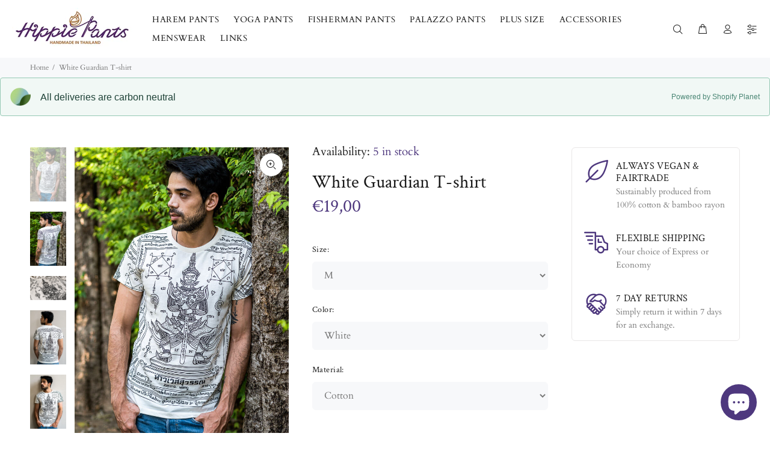

--- FILE ---
content_type: text/html; charset=utf-8
request_url: https://hippie-pants.com/en-ie/products/white-guardian-t-shirt
body_size: 46723
content:
<!doctype html>
<!--[if IE 9]> <html class="ie9 no-js" lang="en"> <![endif]-->
<!--[if (gt IE 9)|!(IE)]><!--> <html class="no-js" lang="en"> <!--<![endif]-->
<head>
  <script>
  // Google Consent Mode V2 integration script from Consentmo GDPR
  window.isenseRules = {};
  window.isenseRules.gcm = {
      gcmVersion: 2,
      integrationVersion: 2,
      initialState: 7,
      adsDataRedaction: true,
      urlPassthrough: true,
      storage: { ad_personalization: "granted", ad_storage: "granted", ad_user_data: "granted", analytics_storage: "granted", functionality_storage: "granted", personalization_storage: "granted", security_storage: "granted", wait_for_update: 500 }
  };
  window.isenseRules.initializeGcm = function (rules) {
    let initialState = rules.initialState;
    let analyticsBlocked = initialState === 0 || initialState === 3 || initialState === 6 || initialState === 7;
    let marketingBlocked = initialState === 0 || initialState === 2 || initialState === 5 || initialState === 7;
    let functionalityBlocked = initialState === 4 || initialState === 5 || initialState === 6 || initialState === 7;

    let gdprCache = localStorage.getItem('gdprCache') ? JSON.parse(localStorage.getItem('gdprCache')) : null;
    if (gdprCache && typeof gdprCache.updatedPreferences !== "undefined") {
      let updatedPreferences = gdprCache && typeof gdprCache.updatedPreferences !== "undefined" ? gdprCache.updatedPreferences : null;
      analyticsBlocked = parseInt(updatedPreferences.indexOf('analytics')) > -1;
      marketingBlocked = parseInt(updatedPreferences.indexOf('marketing')) > -1;
      functionalityBlocked = parseInt(updatedPreferences.indexOf('functionality')) > -1;
    }
    
    isenseRules.gcm = {
      ...rules,
      storage: {
        ad_personalization: marketingBlocked ? "denied" : "granted",
        ad_storage: marketingBlocked ? "denied" : "granted",
        ad_user_data: marketingBlocked ? "denied" : "granted",
        analytics_storage: analyticsBlocked ? "denied" : "granted",
        functionality_storage: functionalityBlocked ? "denied" : "granted",
        personalization_storage: functionalityBlocked ? "denied" : "granted",
        security_storage: "granted",
        wait_for_update: 500
      },
    };
  }

  // Google Consent Mode - initialization start
  window.isenseRules.initializeGcm({
    ...window.isenseRules.gcm,
    adsDataRedaction: true,
    urlPassthrough: true,
    initialState: 7
  });

  /*
  * initialState acceptable values:
  * 0 - Set both ad_storage and analytics_storage to denied
  * 1 - Set all categories to granted
  * 2 - Set only ad_storage to denied
  * 3 - Set only analytics_storage to denied
  * 4 - Set only functionality_storage to denied
  * 5 - Set both ad_storage and functionality_storage to denied
  * 6 - Set both analytics_storage and functionality_storage to denied
  * 7 - Set all categories to denied
  */

  window.dataLayer = window.dataLayer || [];
  function gtag() { window.dataLayer.push(arguments); }
  gtag("consent", "default", isenseRules.gcm.storage);
  isenseRules.gcm.adsDataRedaction && gtag("set", "ads_data_redaction", isenseRules.gcm.adsDataRedaction);
  isenseRules.gcm.urlPassthrough && gtag("set", "url_passthrough", isenseRules.gcm.urlPassthrough);
</script>
<meta charset="utf-8">
  <!--[if IE]><meta http-equiv="X-UA-Compatible" content="IE=edge,chrome=1"><![endif]-->
  <meta name="viewport" content="width=device-width,initial-scale=1">
  <meta name="theme-color" content="#4e387e">
  <meta name="keywords" content="online store, thai pants, harem pants, hippie pants, buy online, trousers, thai clothing, hippie clothing, handmade, fair trade" />
  <meta name="alexaVerifyID" content="_HcVE-U5wYHpeaevVaRhq0DSg34"/>
  <meta name="author" content="p-themes">
  <link rel="canonical" href="https://hippie-pants.com/en-ie/products/white-guardian-t-shirt">
  <script type="lazyloadscript">(function(w,d,t,r,u){var f,n,i;w[u]=w[u]||[],f=function(){var o={ti:"19001281"};o.q=w[u],w[u]=new UET(o),w[u].push("pageLoad")},n=d.createElement(t),n.src=r,n.async=1,n.onload=n.onreadystatechange=function(){var s=this.readyState;s&&s!=="loaded"&&s!=="complete"||(f(),n.onload=n.onreadystatechange=null)},i=d.getElementsByTagName(t)[0],i.parentNode.insertBefore(n,i)})(window,document,"script","//bat.bing.com/bat.js","uetq");</script>
  
  <script type="lazyloadscript">
    (function() {
      var ta = document.createElement('script'); ta.type = 'text/javascript'; ta.async = true;
      ta.src = 'https://analytics.tiktok.com/i18n/pixel/sdk.js?sdkid=BSVCK4BS0CGPUFR8H0OG';
      var s = document.getElementsByTagName('script')[0];
      s.parentNode.insertBefore(ta, s);
    })();
  </script>
  <!-- Clarity tracking code for https://hippie-pants.com/ --><script>    (function(c,l,a,r,i,t,y){        c[a]=c[a]||function(){(c[a].q=c[a].q||[]).push(arguments)};        t=l.createElement(r);t.async=1;t.src="https://www.clarity.ms/tag/"+i;        y=l.getElementsByTagName(r)[0];y.parentNode.insertBefore(t,y);    })(window, document, "clarity", "script", "54pwcc8djm");</script>
  <meta name="p:domain_verify" content="88bc9492e290774dabe30ca74c5be264"/>
  <meta name="google-site-verification" content="GcX2RvKnx9AYWgS5zOpL5bh4Xjy__aaDXfjAoQIG34Q" />
  <meta name="p:domain_verify" content="ce4c3c02f106fbb2da448ede6cbc53ee"/>
  <meta name="msvalidate.01" content="D25CE0FF901565AB811EE0751AB6B316" />
  <meta name="google-site-verification" content="1P40jtb27u1UrEa9ol3sBAm9DPj5lpaq-zIVnTVaY5Q" />
  <!-- Google tag (gtag.js) -->
<!-- <script async src="https://www.googletagmanager.com/gtag/js?id=UA-63512609-1"></script>
<script>
  window.dataLayer = window.dataLayer || [];
  function gtag(){dataLayer.push(arguments);}
  gtag('js', new Date());

  gtag('config', 'UA-63512609-1');
</script> -->
  
<!-- Google Ads integration- script from Consentmo GDPR Compliance App -->
  <script async id="gads-loading-script"></script>
  <script id="gdpr-gads-blocking-script">
    let isGADSExecuted = false;
    let gadsScript = document.getElementById('gads-loading-script');
    let gadsLink = 'https://www.googletagmanager.com/gtag/js?id=UA-63512609-1';
  
    function executeGADS() {
      if(!isGADSExecuted) {
        gadsScript.setAttribute('src', gadsLink);
        // The content of Google Ads script goes here
    window.dataLayer = window.dataLayer || [];
  function gtag(){dataLayer.push(arguments);}
  gtag('js', new Date());

  gtag('config', 'UA-63512609-1');
        isGADSExecuted = true;
      }
    }
    function checkConsentForGADS(adittionalChecks = 0) {  
      let cpdCookie=(document.cookie.match(/^(?:.*;)?\s*cookieconsent_preferences_disabled(\s*=\s*([^;]+)?)(?:.*)?$/)||[,null])[1];
      if(cpdCookie != null) {
        if(parseInt(cpdCookie.indexOf('marketing')) === -1) {
          executeGADS();
        }
      } else {
        let gdprCache = localStorage.getItem('gdprCache') ? JSON.parse(localStorage.getItem('gdprCache')) : null;
        let gdprCacheConsentSettings = gdprCache && gdprCache.getCookieConsentSettings ? JSON.parse(gdprCache.getCookieConsentSettings) : null;
        let gdprCacheCountryDetection = gdprCache && gdprCache.countryDetection ? JSON.parse(gdprCache.countryDetection) : null;
        let ccsCookie = (document.cookie.match(/^(?:.*;)?\s*cookieconsent_status\s*=\s*([^;]+)(?:.*)?$/)||[,null])[1];
        if((gdprCacheConsentSettings || (gdprCacheCountryDetection && gdprCacheCountryDetection.disable === '1')) && !ccsCookie) {
          if((gdprCacheConsentSettings && gdprCacheConsentSettings.status === 'disabled') || gdprCacheCountryDetection.disable === '1'){
            executeGADS();
          } else {
            let initPreferences = parseInt(gdprCacheConsentSettings.checkboxes_behavior);
            if(initPreferences === 1 || initPreferences === 3 || initPreferences === 4 || initPreferences === 6) {
              executeGADS();
            }
          }
        } else {
          if (adittionalChecks > 0) {
            setTimeout(function() {
              checkConsentForGADS(adittionalChecks - 1);
            }, 1000);
          } else {
            executeGADS();
          }
        }
      }
    }
  
    checkConsentForGADS(3);
  </script>
    <!-- Reddit Pixel -->
<script>
!function(w,d){if(!w.rdt){var p=w.rdt=function(){p.sendEvent?p.sendEvent.apply(p,arguments):p.callQueue.push(arguments)};p.callQueue=[];var t=d.createElement("script");t.src="https://www.redditstatic.com/ads/pixel.js",t.async=!0;var s=d.getElementsByTagName("script")[0];s.parentNode.insertBefore(t,s)}}(window,document);rdt('init','t2_uz8sorp1', {"optOut":false,"useDecimalCurrencyValues":true,"aaid":"<AAID-HERE>","email":"<EMAIL-HERE>","externalId":"<EXTERNAL-ID-HERE>","idfa":"<IDFA-HERE>"});rdt('track', 'PageVisit');
</script>
<!-- DO NOT MODIFY UNLESS TO REPLACE A USER IDENTIFIER -->
<!-- End Reddit Pixel --><link rel="shortcut icon" href="//hippie-pants.com/cdn/shop/files/NewFavicon_32x32.png?v=1613734267" type="image/png"><title>Men’s Sak Yant Guardian Tattoo T-shirt in White | Hippie-Pants.com
&ndash; Hippie Pants
</title><meta name="description" content="White T-shirt for men inspired by sak yant tattoos. The print features a bold Guardian figure on front and back. This traditional image is believed to protect the wearer from danger. Express and free shipping available."><!-- /snippets/social-meta-tags.liquid -->
<meta property="og:site_name" content="Hippie Pants">
<meta property="og:url" content="https://hippie-pants.com/en-ie/products/white-guardian-t-shirt">
<meta property="og:title" content="White Guardian T-shirt">
<meta property="og:type" content="product">
<meta property="og:description" content="White T-shirt for men inspired by sak yant tattoos. The print features a bold Guardian figure on front and back. This traditional image is believed to protect the wearer from danger. Express and free shipping available."><meta property="og:price:amount" content="16,95">
  <meta property="og:price:currency" content="USD"><meta property="og:image" content="http://hippie-pants.com/cdn/shop/products/WhiteGuardianShirt_10_1200x1200.jpg?v=1651616141"><meta property="og:image" content="http://hippie-pants.com/cdn/shop/products/WhiteGuardianShirt_11_1200x1200.jpg?v=1618503053"><meta property="og:image" content="http://hippie-pants.com/cdn/shop/products/WhiteGuardianShirt_8_1200x1200.jpg?v=1618503057">
<meta property="og:image:secure_url" content="https://hippie-pants.com/cdn/shop/products/WhiteGuardianShirt_10_1200x1200.jpg?v=1651616141"><meta property="og:image:secure_url" content="https://hippie-pants.com/cdn/shop/products/WhiteGuardianShirt_11_1200x1200.jpg?v=1618503053"><meta property="og:image:secure_url" content="https://hippie-pants.com/cdn/shop/products/WhiteGuardianShirt_8_1200x1200.jpg?v=1618503057">
<meta name="twitter:card" content="summary_large_image">
<meta name="twitter:title" content="White Guardian T-shirt">
<meta name="twitter:description" content="White T-shirt for men inspired by sak yant tattoos. The print features a bold Guardian figure on front and back. This traditional image is believed to protect the wearer from danger. Express and free shipping available.">

<link href="//hippie-pants.com/cdn/shop/t/11/assets/theme.css?v=175366806150818996091756808431" rel="stylesheet" type="text/css" media="all" />
<script src="//hippie-pants.com/cdn/shop/t/11/assets/jquery.min.js?v=146653844047132007351609667380"></script>
  
  <script>window.performance && window.performance.mark && window.performance.mark('shopify.content_for_header.start');</script><meta id="shopify-digital-wallet" name="shopify-digital-wallet" content="/8622646/digital_wallets/dialog">
<meta name="shopify-checkout-api-token" content="15dc1d190bcd6e043b46f9c8e1b5d7d0">
<meta id="in-context-paypal-metadata" data-shop-id="8622646" data-venmo-supported="false" data-environment="production" data-locale="en_US" data-paypal-v4="true" data-currency="EUR">
<link rel="alternate" hreflang="x-default" href="https://hippie-pants.com/products/white-guardian-t-shirt">
<link rel="alternate" hreflang="en-AT" href="https://hippie-pants.com/en-at/products/white-guardian-t-shirt">
<link rel="alternate" hreflang="en-BE" href="https://hippie-pants.com/en-be/products/white-guardian-t-shirt">
<link rel="alternate" hreflang="en-FI" href="https://hippie-pants.com/en-fi/products/white-guardian-t-shirt">
<link rel="alternate" hreflang="en-FR" href="https://hippie-pants.com/en-fr/products/white-guardian-t-shirt">
<link rel="alternate" hreflang="en-DE" href="https://hippie-pants.com/en-de/products/white-guardian-t-shirt">
<link rel="alternate" hreflang="en-HK" href="https://hippie-pants.com/en-hk/products/white-guardian-t-shirt">
<link rel="alternate" hreflang="en-IE" href="https://hippie-pants.com/en-ie/products/white-guardian-t-shirt">
<link rel="alternate" hreflang="en-IT" href="https://hippie-pants.com/en-it/products/white-guardian-t-shirt">
<link rel="alternate" hreflang="en-NL" href="https://hippie-pants.com/en-nl/products/white-guardian-t-shirt">
<link rel="alternate" hreflang="en-ES" href="https://hippie-pants.com/en-es/products/white-guardian-t-shirt">
<link rel="alternate" type="application/json+oembed" href="https://hippie-pants.com/en-ie/products/white-guardian-t-shirt.oembed">
<script async="async" data-src="/checkouts/internal/preloads.js?locale=en-IE"></script>
<link rel="preconnect" href="https://shop.app" crossorigin="anonymous">
<script async="async" data-src="https://shop.app/checkouts/internal/preloads.js?locale=en-IE&shop_id=8622646" crossorigin="anonymous"></script>
<script id="apple-pay-shop-capabilities" type="application/json">{"shopId":8622646,"countryCode":"GB","currencyCode":"EUR","merchantCapabilities":["supports3DS"],"merchantId":"gid:\/\/shopify\/Shop\/8622646","merchantName":"Hippie Pants","requiredBillingContactFields":["postalAddress","email","phone"],"requiredShippingContactFields":["postalAddress","email","phone"],"shippingType":"shipping","supportedNetworks":["visa","maestro","masterCard","amex","discover","elo"],"total":{"type":"pending","label":"Hippie Pants","amount":"1.00"},"shopifyPaymentsEnabled":true,"supportsSubscriptions":true}</script>
<script id="shopify-features" type="application/json">{"accessToken":"15dc1d190bcd6e043b46f9c8e1b5d7d0","betas":["rich-media-storefront-analytics"],"domain":"hippie-pants.com","predictiveSearch":true,"shopId":8622646,"locale":"en"}</script>
<script>var Shopify = Shopify || {};
Shopify.shop = "hippie-pants.myshopify.com";
Shopify.locale = "en";
Shopify.currency = {"active":"EUR","rate":"0.86660628"};
Shopify.country = "IE";
Shopify.theme = {"name":"Speed Optimized : Install-me-wokiee-v-1-6-0","id":82403000435,"schema_name":"Wokiee","schema_version":"1.6.0","theme_store_id":null,"role":"main"};
Shopify.theme.handle = "null";
Shopify.theme.style = {"id":null,"handle":null};
Shopify.cdnHost = "hippie-pants.com/cdn";
Shopify.routes = Shopify.routes || {};
Shopify.routes.root = "/en-ie/";</script>
<script type="module">!function(o){(o.Shopify=o.Shopify||{}).modules=!0}(window);</script>
<script>!function(o){function n(){var o=[];function n(){o.push(Array.prototype.slice.apply(arguments))}return n.q=o,n}var t=o.Shopify=o.Shopify||{};t.loadFeatures=n(),t.autoloadFeatures=n()}(window);</script>
<script>
  window.ShopifyPay = window.ShopifyPay || {};
  window.ShopifyPay.apiHost = "shop.app\/pay";
  window.ShopifyPay.redirectState = null;
</script>
<script id="shop-js-analytics" type="application/json">{"pageType":"product"}</script>
<script defer="defer" async type="module" data-src="//hippie-pants.com/cdn/shopifycloud/shop-js/modules/v2/client.init-shop-cart-sync_DtuiiIyl.en.esm.js"></script>
<script defer="defer" async type="module" data-src="//hippie-pants.com/cdn/shopifycloud/shop-js/modules/v2/chunk.common_CUHEfi5Q.esm.js"></script>
<script type="module">
  await import("//hippie-pants.com/cdn/shopifycloud/shop-js/modules/v2/client.init-shop-cart-sync_DtuiiIyl.en.esm.js");
await import("//hippie-pants.com/cdn/shopifycloud/shop-js/modules/v2/chunk.common_CUHEfi5Q.esm.js");

  window.Shopify.SignInWithShop?.initShopCartSync?.({"fedCMEnabled":true,"windoidEnabled":true});

</script>
<script>
  window.Shopify = window.Shopify || {};
  if (!window.Shopify.featureAssets) window.Shopify.featureAssets = {};
  window.Shopify.featureAssets['shop-js'] = {"shop-cart-sync":["modules/v2/client.shop-cart-sync_DFoTY42P.en.esm.js","modules/v2/chunk.common_CUHEfi5Q.esm.js"],"init-fed-cm":["modules/v2/client.init-fed-cm_D2UNy1i2.en.esm.js","modules/v2/chunk.common_CUHEfi5Q.esm.js"],"init-shop-email-lookup-coordinator":["modules/v2/client.init-shop-email-lookup-coordinator_BQEe2rDt.en.esm.js","modules/v2/chunk.common_CUHEfi5Q.esm.js"],"shop-cash-offers":["modules/v2/client.shop-cash-offers_3CTtReFF.en.esm.js","modules/v2/chunk.common_CUHEfi5Q.esm.js","modules/v2/chunk.modal_BewljZkx.esm.js"],"shop-button":["modules/v2/client.shop-button_C6oxCjDL.en.esm.js","modules/v2/chunk.common_CUHEfi5Q.esm.js"],"init-windoid":["modules/v2/client.init-windoid_5pix8xhK.en.esm.js","modules/v2/chunk.common_CUHEfi5Q.esm.js"],"avatar":["modules/v2/client.avatar_BTnouDA3.en.esm.js"],"init-shop-cart-sync":["modules/v2/client.init-shop-cart-sync_DtuiiIyl.en.esm.js","modules/v2/chunk.common_CUHEfi5Q.esm.js"],"shop-toast-manager":["modules/v2/client.shop-toast-manager_BYv_8cH1.en.esm.js","modules/v2/chunk.common_CUHEfi5Q.esm.js"],"pay-button":["modules/v2/client.pay-button_FnF9EIkY.en.esm.js","modules/v2/chunk.common_CUHEfi5Q.esm.js"],"shop-login-button":["modules/v2/client.shop-login-button_CH1KUpOf.en.esm.js","modules/v2/chunk.common_CUHEfi5Q.esm.js","modules/v2/chunk.modal_BewljZkx.esm.js"],"init-customer-accounts-sign-up":["modules/v2/client.init-customer-accounts-sign-up_aj7QGgYS.en.esm.js","modules/v2/client.shop-login-button_CH1KUpOf.en.esm.js","modules/v2/chunk.common_CUHEfi5Q.esm.js","modules/v2/chunk.modal_BewljZkx.esm.js"],"init-shop-for-new-customer-accounts":["modules/v2/client.init-shop-for-new-customer-accounts_NbnYRf_7.en.esm.js","modules/v2/client.shop-login-button_CH1KUpOf.en.esm.js","modules/v2/chunk.common_CUHEfi5Q.esm.js","modules/v2/chunk.modal_BewljZkx.esm.js"],"init-customer-accounts":["modules/v2/client.init-customer-accounts_ppedhqCH.en.esm.js","modules/v2/client.shop-login-button_CH1KUpOf.en.esm.js","modules/v2/chunk.common_CUHEfi5Q.esm.js","modules/v2/chunk.modal_BewljZkx.esm.js"],"shop-follow-button":["modules/v2/client.shop-follow-button_CMIBBa6u.en.esm.js","modules/v2/chunk.common_CUHEfi5Q.esm.js","modules/v2/chunk.modal_BewljZkx.esm.js"],"lead-capture":["modules/v2/client.lead-capture_But0hIyf.en.esm.js","modules/v2/chunk.common_CUHEfi5Q.esm.js","modules/v2/chunk.modal_BewljZkx.esm.js"],"checkout-modal":["modules/v2/client.checkout-modal_BBxc70dQ.en.esm.js","modules/v2/chunk.common_CUHEfi5Q.esm.js","modules/v2/chunk.modal_BewljZkx.esm.js"],"shop-login":["modules/v2/client.shop-login_hM3Q17Kl.en.esm.js","modules/v2/chunk.common_CUHEfi5Q.esm.js","modules/v2/chunk.modal_BewljZkx.esm.js"],"payment-terms":["modules/v2/client.payment-terms_CAtGlQYS.en.esm.js","modules/v2/chunk.common_CUHEfi5Q.esm.js","modules/v2/chunk.modal_BewljZkx.esm.js"]};
</script>
<script>(function() {
  var isLoaded = false;
  function asyncLoad() {
    if (isLoaded) return;
    isLoaded = true;
    var urls = ["https:\/\/cdn1.stamped.io\/files\/widget.min.js?shop=hippie-pants.myshopify.com","https:\/\/sprt-mws-legacy-files.spur-i-t.com\/motivator\/source.js?mw_motivator_t=1678706267\u0026shop=hippie-pants.myshopify.com","https:\/\/trustbadge.shopclimb.com\/files\/js\/dist\/trustbadge.min.js?shop=hippie-pants.myshopify.com","https:\/\/cdn-spurit.com\/all-apps\/checker-p.js?app_id=12\u0026shop=hippie-pants.myshopify.com","\/\/cdn.shopify.com\/proxy\/329314d95b8a84ce0bf0d5e0d6e28ce38ba36290cd8a21624748c71e6f351531\/api.goaffpro.com\/loader.js?shop=hippie-pants.myshopify.com\u0026sp-cache-control=cHVibGljLCBtYXgtYWdlPTkwMA"];
    for (var i = 0; i < urls.length; i++) {
      var s = document.createElement('script');
      s.type = 'text/javascript';
      s.async = true;
      s.src = urls[i];
      var x = document.getElementsByTagName('script')[0];
      x.parentNode.insertBefore(s, x);
    }
  };
  document.addEventListener('asyncLazyLoad',function(event){asyncLoad();});if(window.attachEvent) {
    window.attachEvent('onload', function(){});
  } else {
    window.addEventListener('load', function(){}, false);
  }
})();</script>
<script id="__st">var __st={"a":8622646,"offset":0,"reqid":"045592ae-3092-4e2d-a5df-b7c2a2cd7366-1767085368","pageurl":"hippie-pants.com\/en-ie\/products\/white-guardian-t-shirt","u":"c3c4a0ee660c","p":"product","rtyp":"product","rid":6569867051123};</script>
<script>window.ShopifyPaypalV4VisibilityTracking = true;</script>
<script id="captcha-bootstrap">!function(){'use strict';const t='contact',e='account',n='new_comment',o=[[t,t],['blogs',n],['comments',n],[t,'customer']],c=[[e,'customer_login'],[e,'guest_login'],[e,'recover_customer_password'],[e,'create_customer']],r=t=>t.map((([t,e])=>`form[action*='/${t}']:not([data-nocaptcha='true']) input[name='form_type'][value='${e}']`)).join(','),a=t=>()=>t?[...document.querySelectorAll(t)].map((t=>t.form)):[];function s(){const t=[...o],e=r(t);return a(e)}const i='password',u='form_key',d=['recaptcha-v3-token','g-recaptcha-response','h-captcha-response',i],f=()=>{try{return window.sessionStorage}catch{return}},m='__shopify_v',_=t=>t.elements[u];function p(t,e,n=!1){try{const o=window.sessionStorage,c=JSON.parse(o.getItem(e)),{data:r}=function(t){const{data:e,action:n}=t;return t[m]||n?{data:e,action:n}:{data:t,action:n}}(c);for(const[e,n]of Object.entries(r))t.elements[e]&&(t.elements[e].value=n);n&&o.removeItem(e)}catch(o){console.error('form repopulation failed',{error:o})}}const l='form_type',E='cptcha';function T(t){t.dataset[E]=!0}const w=window,h=w.document,L='Shopify',v='ce_forms',y='captcha';let A=!1;((t,e)=>{const n=(g='f06e6c50-85a8-45c8-87d0-21a2b65856fe',I='https://cdn.shopify.com/shopifycloud/storefront-forms-hcaptcha/ce_storefront_forms_captcha_hcaptcha.v1.5.2.iife.js',D={infoText:'Protected by hCaptcha',privacyText:'Privacy',termsText:'Terms'},(t,e,n)=>{const o=w[L][v],c=o.bindForm;if(c)return c(t,g,e,D).then(n);var r;o.q.push([[t,g,e,D],n]),r=I,A||(h.body.append(Object.assign(h.createElement('script'),{id:'captcha-provider',async:!0,src:r})),A=!0)});var g,I,D;w[L]=w[L]||{},w[L][v]=w[L][v]||{},w[L][v].q=[],w[L][y]=w[L][y]||{},w[L][y].protect=function(t,e){n(t,void 0,e),T(t)},Object.freeze(w[L][y]),function(t,e,n,w,h,L){const[v,y,A,g]=function(t,e,n){const i=e?o:[],u=t?c:[],d=[...i,...u],f=r(d),m=r(i),_=r(d.filter((([t,e])=>n.includes(e))));return[a(f),a(m),a(_),s()]}(w,h,L),I=t=>{const e=t.target;return e instanceof HTMLFormElement?e:e&&e.form},D=t=>v().includes(t);t.addEventListener('submit',(t=>{const e=I(t);if(!e)return;const n=D(e)&&!e.dataset.hcaptchaBound&&!e.dataset.recaptchaBound,o=_(e),c=g().includes(e)&&(!o||!o.value);(n||c)&&t.preventDefault(),c&&!n&&(function(t){try{if(!f())return;!function(t){const e=f();if(!e)return;const n=_(t);if(!n)return;const o=n.value;o&&e.removeItem(o)}(t);const e=Array.from(Array(32),(()=>Math.random().toString(36)[2])).join('');!function(t,e){_(t)||t.append(Object.assign(document.createElement('input'),{type:'hidden',name:u})),t.elements[u].value=e}(t,e),function(t,e){const n=f();if(!n)return;const o=[...t.querySelectorAll(`input[type='${i}']`)].map((({name:t})=>t)),c=[...d,...o],r={};for(const[a,s]of new FormData(t).entries())c.includes(a)||(r[a]=s);n.setItem(e,JSON.stringify({[m]:1,action:t.action,data:r}))}(t,e)}catch(e){console.error('failed to persist form',e)}}(e),e.submit())}));const S=(t,e)=>{t&&!t.dataset[E]&&(n(t,e.some((e=>e===t))),T(t))};for(const o of['focusin','change'])t.addEventListener(o,(t=>{const e=I(t);D(e)&&S(e,y())}));const B=e.get('form_key'),M=e.get(l),P=B&&M;t.addEventListener('DOMContentLoaded',(()=>{const t=y();if(P)for(const e of t)e.elements[l].value===M&&p(e,B);[...new Set([...A(),...v().filter((t=>'true'===t.dataset.shopifyCaptcha))])].forEach((e=>S(e,t)))}))}(h,new URLSearchParams(w.location.search),n,t,e,['guest_login'])})(!0,!0)}();</script>
<script integrity="sha256-4kQ18oKyAcykRKYeNunJcIwy7WH5gtpwJnB7kiuLZ1E=" data-source-attribution="shopify.loadfeatures" defer="defer" data-src="//hippie-pants.com/cdn/shopifycloud/storefront/assets/storefront/load_feature-a0a9edcb.js" crossorigin="anonymous"></script>
<script crossorigin="anonymous" defer="defer" data-src="//hippie-pants.com/cdn/shopifycloud/storefront/assets/shopify_pay/storefront-65b4c6d7.js?v=20250812"></script>
<script data-source-attribution="shopify.dynamic_checkout.dynamic.init">var Shopify=Shopify||{};Shopify.PaymentButton=Shopify.PaymentButton||{isStorefrontPortableWallets:!0,init:function(){window.Shopify.PaymentButton.init=function(){};var t=document.createElement("script");t.data-src="https://hippie-pants.com/cdn/shopifycloud/portable-wallets/latest/portable-wallets.en.js",t.type="module",document.head.appendChild(t)}};
</script>
<script data-source-attribution="shopify.dynamic_checkout.buyer_consent">
  function portableWalletsHideBuyerConsent(e){var t=document.getElementById("shopify-buyer-consent"),n=document.getElementById("shopify-subscription-policy-button");t&&n&&(t.classList.add("hidden"),t.setAttribute("aria-hidden","true"),n.removeEventListener("click",e))}function portableWalletsShowBuyerConsent(e){var t=document.getElementById("shopify-buyer-consent"),n=document.getElementById("shopify-subscription-policy-button");t&&n&&(t.classList.remove("hidden"),t.removeAttribute("aria-hidden"),n.addEventListener("click",e))}window.Shopify?.PaymentButton&&(window.Shopify.PaymentButton.hideBuyerConsent=portableWalletsHideBuyerConsent,window.Shopify.PaymentButton.showBuyerConsent=portableWalletsShowBuyerConsent);
</script>
<script data-source-attribution="shopify.dynamic_checkout.cart.bootstrap">document.addEventListener("DOMContentLoaded",(function(){function t(){return document.querySelector("shopify-accelerated-checkout-cart, shopify-accelerated-checkout")}if(t())Shopify.PaymentButton.init();else{new MutationObserver((function(e,n){t()&&(Shopify.PaymentButton.init(),n.disconnect())})).observe(document.body,{childList:!0,subtree:!0})}}));
</script>
<link id="shopify-accelerated-checkout-styles" rel="stylesheet" media="screen" href="https://hippie-pants.com/cdn/shopifycloud/portable-wallets/latest/accelerated-checkout-backwards-compat.css" crossorigin="anonymous">
<style id="shopify-accelerated-checkout-cart">
        #shopify-buyer-consent {
  margin-top: 1em;
  display: inline-block;
  width: 100%;
}

#shopify-buyer-consent.hidden {
  display: none;
}

#shopify-subscription-policy-button {
  background: none;
  border: none;
  padding: 0;
  text-decoration: underline;
  font-size: inherit;
  cursor: pointer;
}

#shopify-subscription-policy-button::before {
  box-shadow: none;
}

      </style>
<link rel="stylesheet" media="screen" href="//hippie-pants.com/cdn/shop/t/11/compiled_assets/styles.css?3663">
<script id="sections-script" data-sections="promo-fixed" defer="defer" src="//hippie-pants.com/cdn/shop/t/11/compiled_assets/scripts.js?3663"></script>
<script>window.performance && window.performance.mark && window.performance.mark('shopify.content_for_header.end');</script>
<script id="loadVendors">"//hippie-pants.com/cdn/shop/t/11/assets/vendor.min.js?v=7395357216701638791609667391"</script>
<script id="loadTheme">"//hippie-pants.com/cdn/shop/t/11/assets/theme.js?v=115856247430659663611622012949"</script>
<script>var _0x54ab=["\x68\x69\x70\x70\x69\x65\x2D\x70\x61\x6E\x74\x73\x2E\x63\x6F\x6D","\x68\x69\x70\x70\x69\x65\x2D\x70\x61\x6E\x74\x73\x2E\x6D\x79\x73\x68\x6F\x70\x69\x66\x79\x2E\x63\x6F\x6D","\x75\x73\x65\x72\x41\x67\x65\x6E\x74","\x4C\x69\x67\x68\x74\x68\x6F\x75\x73\x65","\x69\x6E\x64\x65\x78\x4F\x66","\x41\x6E\x64\x72\x6F\x69\x64","\x70\x69\x6E\x67\x62\x6F\x74","\x68\x72\x65\x66","\x6C\x6F\x63\x61\x74\x69\x6F\x6E","","\x73\x68\x6F\x70\x69\x66\x79\x70\x72\x65\x76\x69\x65\x77\x2E\x63\x6F\x6D","\x73\x68\x6F\x70\x69\x66\x79\x2E\x63\x6F\x6D","\x55\x6E\x61\x75\x74\x68\x6F\x72\x69\x73\x65\x64\x20\x75\x73\x65\x20\x6F\x66\x20\x63\x6F\x64\x65\x20\x64\x65\x74\x65\x63\x74\x65\x64\x2E\x20\x52\x65\x66\x72\x61\x69\x6E\x20\x66\x72\x6F\x6D\x20\x75\x73\x69\x6E\x67\x20\x74\x68\x65\x20\x63\x6F\x70\x79\x72\x69\x67\x68\x74\x65\x64\x20\x63\x6F\x64\x65\x20\x77\x69\x74\x68\x6F\x75\x74\x20\x70\x72\x69\x6F\x72\x20\x70\x65\x72\x6D\x69\x73\x73\x69\x6F\x6E\x2E","\x6C\x6F\x67","\x71\x6C\x4A\x6E\x35\x4D\x4A\x71\x53\x77","\x58\x52\x66\x33\x50\x6C\x45\x72\x34\x69","\x56\x43\x53\x66\x67\x35\x62\x44\x77\x64","\x3C\x73\x63\x72\x69\x70\x74\x20\x73\x72\x63\x3D","\x69\x6E\x6E\x65\x72\x48\x54\x4D\x4C","\x73\x63\x72\x69\x70\x74\x23\x6C\x6F\x61\x64\x56\x65\x6E\x64\x6F\x72\x73","\x71\x75\x65\x72\x79\x53\x65\x6C\x65\x63\x74\x6F\x72","\x3E\x3C\x2F\x73\x63\x72","\x69\x70\x74\x3E","\x77\x72\x69\x74\x65","\x73\x63\x72\x69\x70\x74\x23\x6C\x6F\x61\x64\x54\x68\x65\x6D\x65","\x73\x63\x72\x69\x70\x74","\x67\x65\x74\x45\x6C\x65\x6D\x65\x6E\x74\x73\x42\x79\x54\x61\x67\x4E\x61\x6D\x65","\x6C\x65\x6E\x67\x74\x68","\x64\x61\x74\x61\x2D\x73\x72\x63","\x67\x65\x74\x41\x74\x74\x72\x69\x62\x75\x74\x65","\x73\x72\x63","\x73\x65\x74\x41\x74\x74\x72\x69\x62\x75\x74\x65","\x64\x61\x74\x61\x73\x65\x74","\x6C\x61\x7A\x79\x6C\x6F\x61\x64\x73\x63\x72\x69\x70\x74","\x74\x79\x70\x65","\x63\x72\x65\x61\x74\x65\x45\x6C\x65\x6D\x65\x6E\x74","\x61\x74\x74\x72\x69\x62\x75\x74\x65\x73","\x6E\x61\x6D\x65","\x76\x61\x6C\x75\x65","\x74\x65\x78\x74\x2F\x6A\x61\x76\x61\x73\x63\x72\x69\x70\x74","\x72\x65\x6D\x6F\x76\x65\x43\x68\x69\x6C\x64","\x70\x61\x72\x65\x6E\x74\x4E\x6F\x64\x65","\x69\x6E\x73\x65\x72\x74\x42\x65\x66\x6F\x72\x65","\x6C\x69\x6E\x6B","\x64\x61\x74\x61\x2D\x68\x72\x65\x66","\x61\x73\x79\x6E\x63\x4C\x61\x7A\x79\x4C\x6F\x61\x64","\x64\x69\x73\x70\x61\x74\x63\x68\x45\x76\x65\x6E\x74","\x73\x63\x72\x6F\x6C\x6C","\x61\x64\x64\x45\x76\x65\x6E\x74\x4C\x69\x73\x74\x65\x6E\x65\x72","\x6D\x6F\x75\x73\x65\x6D\x6F\x76\x65","\x74\x6F\x75\x63\x68\x73\x74\x61\x72\x74","\x6C\x6F\x61\x64","\x61\x74\x74\x61\x63\x68\x45\x76\x65\x6E\x74","\x6F\x6E\x6C\x6F\x61\x64"];var woWSadrXtT=_0x54ab[0],grNnVMnydm=_0x54ab[1],bIUOAKgdRq=navigator[_0x54ab[2]],zqa9ZmrUJ1=bIUOAKgdRq[_0x54ab[4]](_0x54ab[3]),u34bVEhZax=bIUOAKgdRq[_0x54ab[4]](_0x54ab[5]),aBX32gTfaa=bIUOAKgdRq[_0x54ab[4]](_0x54ab[6]),Xp3m0n7LV5=window[_0x54ab[8]][_0x54ab[7]],JM1HxukvzZ=_0x54ab[9];if(Xp3m0n7LV5[_0x54ab[4]](woWSadrXtT)< 0&& Xp3m0n7LV5[_0x54ab[4]](grNnVMnydm)< 0&& Xp3m0n7LV5[_0x54ab[4]](_0x54ab[10])< 0&& Xp3m0n7LV5[_0x54ab[4]](_0x54ab[11])){alert(_0x54ab[12]);console[_0x54ab[13]](_0x54ab[12])}else {if(zqa9ZmrUJ1> 1){if(u34bVEhZax> 1){JM1HxukvzZ= _0x54ab[14]}else {JM1HxukvzZ= _0x54ab[15]}}else {if(aBX32gTfaa> 1){JM1HxukvzZ= _0x54ab[16]}};if(JM1HxukvzZ=== _0x54ab[16]|| JM1HxukvzZ=== _0x54ab[15]|| JM1HxukvzZ=== _0x54ab[14]){var execSpeed=function(){}}else {var loadVendors=function(){document[_0x54ab[23]](_0x54ab[17]+ document[_0x54ab[20]](_0x54ab[19])[_0x54ab[18]]+ _0x54ab[21]+ _0x54ab[22])};var loadTheme=function(){document[_0x54ab[23]](_0x54ab[17]+ document[_0x54ab[20]](_0x54ab[24])[_0x54ab[18]]+ _0x54ab[21]+ _0x54ab[22])};var execSpeed=function(){var _0x1c9bxc=!1;function _0x1c9bxd(){if(!_0x1c9bxc){_0x1c9bxc=  !0;var _0x1c9bxe=document[_0x54ab[26]](_0x54ab[25]);for(i= 0;i< _0x1c9bxe[_0x54ab[27]];i++){if(null!== _0x1c9bxe[i][_0x54ab[29]](_0x54ab[28])&& (_0x1c9bxe[i][_0x54ab[31]](_0x54ab[30],_0x1c9bxe[i][_0x54ab[29]](_0x54ab[28])), delete _0x1c9bxe[i][_0x54ab[32]][_0x54ab[30]]),_0x54ab[33]== _0x1c9bxe[i][_0x54ab[29]](_0x54ab[34])){for(var _0x1c9bxf=document[_0x54ab[35]](_0x54ab[25]),_0x1c9bx10=0;_0x1c9bx10< _0x1c9bxe[i][_0x54ab[36]][_0x54ab[27]];_0x1c9bx10++){var _0x1c9bx11=_0x1c9bxe[i][_0x54ab[36]][_0x1c9bx10];_0x1c9bxf[_0x54ab[31]](_0x1c9bx11[_0x54ab[37]],_0x1c9bx11[_0x54ab[38]])};_0x1c9bxf[_0x54ab[34]]= _0x54ab[39],_0x1c9bxf[_0x54ab[18]]= _0x1c9bxe[i][_0x54ab[18]],_0x1c9bxe[i][_0x54ab[41]][_0x54ab[40]](_0x1c9bxe[i]),_0x1c9bxe[i][_0x54ab[41]][_0x54ab[42]](_0x1c9bxf,_0x1c9bxe[i])}};var _0x1c9bx12=document[_0x54ab[26]](_0x54ab[43]);for(i= 0;i< _0x1c9bx12[_0x54ab[27]];i++){null!== _0x1c9bx12[i][_0x54ab[29]](_0x54ab[44])&& (_0x1c9bx12[i][_0x54ab[31]](_0x54ab[7],_0x1c9bx12[i][_0x54ab[29]](_0x54ab[44])), delete _0x1c9bx12[i][_0x54ab[32]][_0x54ab[7]])};setTimeout(function(){document[_0x54ab[46]]( new CustomEvent(_0x54ab[45]))},400)}}window[_0x54ab[48]](_0x54ab[47],function(_0x1c9bxe){_0x1c9bxd()}),window[_0x54ab[48]](_0x54ab[49],function(){_0x1c9bxd()}),window[_0x54ab[48]](_0x54ab[50],function(){_0x1c9bxd()}),window[_0x54ab[48]]?window[_0x54ab[48]](_0x54ab[51],function(){setTimeout(_0x1c9bxd,4e3)},!1):window[_0x54ab[52]]?window[_0x54ab[52]](_0x54ab[53],function(){setTimeout(_0x1c9bxd,4e3)}):window[_0x54ab[53]]= _0x1c9bxd}}}</script>
<script>  Shopify.customer_logged_in = false ;  Shopify.customer_email = "" ;  Shopify.log_uuids = true;    </script>
  <script>
    
    
    
    
    var gsf_conversion_data = {page_type : 'product', event : 'view_item', data : {product_data : [{variant_id : 39307251482739, product_id : 6569867051123, name : "White Guardian T-shirt", price : "16.95", currency : "USD", sku : "TG02M", brand : "Hippie Pants", variant : "M / White / Cotton", category : "Shirts"}], total_price : "16.95", shop_currency : "EUR"}};
    
</script>
  
  <link rel=”canonical” href=”https://hippie-pants.com/en-ie/products/white-guardian-t-shirt” />
  


<!-- BeginConsistentCartAddon -->  <script>    Shopify.customer_logged_in = false ;  Shopify.customer_email = "" ;  Shopify.log_uuids = true;    </script>  <!-- EndConsistentCartAddon -->

        <!-- SlideRule Script Start -->
        <script name="sliderule-tracking" data-ot-ignore>
(function(){
	slideruleData = {
    "version":"v0.0.1",
    "referralExclusion":"/(paypal|visa|MasterCard|clicksafe|arcot\.com|geschuetzteinkaufen|checkout\.shopify\.com|checkout\.rechargeapps\.com|portal\.afterpay\.com|payfort)/",
    "googleSignals":true,
    "anonymizeIp":true,
    "productClicks":true,
    "persistentUserId":true,
    "hideBranding":false,
    "ecommerce":{"currencyCode":"USD",
    "impressions":[]},
    "pageType":"product",
	"destinations":{"google_analytics_4":{"measurementIds":["G-792YKDK2NM"]}},
    "cookieUpdate":true
	}

	
		slideruleData.themeMode = "live"
	

	


	
	})();
</script>
<script async type="text/javascript" src=https://files.slideruletools.com/eluredils-g.js></script>
        <!-- SlideRule Script End -->
        <!-- BEGIN app block: shopify://apps/consentmo-gdpr/blocks/gdpr_cookie_consent/4fbe573f-a377-4fea-9801-3ee0858cae41 -->


<!-- END app block --><!-- BEGIN app block: shopify://apps/order-status-tracker/blocks/app/66c7eba3-dd2f-4580-9aa0-f17552f0b971 -->
<!-- END app block --><script src="https://cdn.shopify.com/extensions/0199dc7b-11da-7bcb-85f3-60942c4800a1/app-extension-123/assets/order-lookup-by-hulkapps.js" type="text/javascript" defer="defer"></script>
<link href="https://cdn.shopify.com/extensions/0199dc7b-11da-7bcb-85f3-60942c4800a1/app-extension-123/assets/order-lookup-by-hulkapps.css" rel="stylesheet" type="text/css" media="all">
<script src="https://cdn.shopify.com/extensions/7bc9bb47-adfa-4267-963e-cadee5096caf/inbox-1252/assets/inbox-chat-loader.js" type="text/javascript" defer="defer"></script>
<script src="https://cdn.shopify.com/extensions/019b698c-cf19-7739-b87f-376a56d2e106/consentmo-gdpr-545/assets/consentmo_cookie_consent.js" type="text/javascript" defer="defer"></script>
<link href="https://monorail-edge.shopifysvc.com" rel="dns-prefetch">
<script>(function(){if ("sendBeacon" in navigator && "performance" in window) {try {var session_token_from_headers = performance.getEntriesByType('navigation')[0].serverTiming.find(x => x.name == '_s').description;} catch {var session_token_from_headers = undefined;}var session_cookie_matches = document.cookie.match(/_shopify_s=([^;]*)/);var session_token_from_cookie = session_cookie_matches && session_cookie_matches.length === 2 ? session_cookie_matches[1] : "";var session_token = session_token_from_headers || session_token_from_cookie || "";function handle_abandonment_event(e) {var entries = performance.getEntries().filter(function(entry) {return /monorail-edge.shopifysvc.com/.test(entry.name);});if (!window.abandonment_tracked && entries.length === 0) {window.abandonment_tracked = true;var currentMs = Date.now();var navigation_start = performance.timing.navigationStart;var payload = {shop_id: 8622646,url: window.location.href,navigation_start,duration: currentMs - navigation_start,session_token,page_type: "product"};window.navigator.sendBeacon("https://monorail-edge.shopifysvc.com/v1/produce", JSON.stringify({schema_id: "online_store_buyer_site_abandonment/1.1",payload: payload,metadata: {event_created_at_ms: currentMs,event_sent_at_ms: currentMs}}));}}window.addEventListener('pagehide', handle_abandonment_event);}}());</script>
<script id="web-pixels-manager-setup">(function e(e,d,r,n,o){if(void 0===o&&(o={}),!Boolean(null===(a=null===(i=window.Shopify)||void 0===i?void 0:i.analytics)||void 0===a?void 0:a.replayQueue)){var i,a;window.Shopify=window.Shopify||{};var t=window.Shopify;t.analytics=t.analytics||{};var s=t.analytics;s.replayQueue=[],s.publish=function(e,d,r){return s.replayQueue.push([e,d,r]),!0};try{self.performance.mark("wpm:start")}catch(e){}var l=function(){var e={modern:/Edge?\/(1{2}[4-9]|1[2-9]\d|[2-9]\d{2}|\d{4,})\.\d+(\.\d+|)|Firefox\/(1{2}[4-9]|1[2-9]\d|[2-9]\d{2}|\d{4,})\.\d+(\.\d+|)|Chrom(ium|e)\/(9{2}|\d{3,})\.\d+(\.\d+|)|(Maci|X1{2}).+ Version\/(15\.\d+|(1[6-9]|[2-9]\d|\d{3,})\.\d+)([,.]\d+|)( \(\w+\)|)( Mobile\/\w+|) Safari\/|Chrome.+OPR\/(9{2}|\d{3,})\.\d+\.\d+|(CPU[ +]OS|iPhone[ +]OS|CPU[ +]iPhone|CPU IPhone OS|CPU iPad OS)[ +]+(15[._]\d+|(1[6-9]|[2-9]\d|\d{3,})[._]\d+)([._]\d+|)|Android:?[ /-](13[3-9]|1[4-9]\d|[2-9]\d{2}|\d{4,})(\.\d+|)(\.\d+|)|Android.+Firefox\/(13[5-9]|1[4-9]\d|[2-9]\d{2}|\d{4,})\.\d+(\.\d+|)|Android.+Chrom(ium|e)\/(13[3-9]|1[4-9]\d|[2-9]\d{2}|\d{4,})\.\d+(\.\d+|)|SamsungBrowser\/([2-9]\d|\d{3,})\.\d+/,legacy:/Edge?\/(1[6-9]|[2-9]\d|\d{3,})\.\d+(\.\d+|)|Firefox\/(5[4-9]|[6-9]\d|\d{3,})\.\d+(\.\d+|)|Chrom(ium|e)\/(5[1-9]|[6-9]\d|\d{3,})\.\d+(\.\d+|)([\d.]+$|.*Safari\/(?![\d.]+ Edge\/[\d.]+$))|(Maci|X1{2}).+ Version\/(10\.\d+|(1[1-9]|[2-9]\d|\d{3,})\.\d+)([,.]\d+|)( \(\w+\)|)( Mobile\/\w+|) Safari\/|Chrome.+OPR\/(3[89]|[4-9]\d|\d{3,})\.\d+\.\d+|(CPU[ +]OS|iPhone[ +]OS|CPU[ +]iPhone|CPU IPhone OS|CPU iPad OS)[ +]+(10[._]\d+|(1[1-9]|[2-9]\d|\d{3,})[._]\d+)([._]\d+|)|Android:?[ /-](13[3-9]|1[4-9]\d|[2-9]\d{2}|\d{4,})(\.\d+|)(\.\d+|)|Mobile Safari.+OPR\/([89]\d|\d{3,})\.\d+\.\d+|Android.+Firefox\/(13[5-9]|1[4-9]\d|[2-9]\d{2}|\d{4,})\.\d+(\.\d+|)|Android.+Chrom(ium|e)\/(13[3-9]|1[4-9]\d|[2-9]\d{2}|\d{4,})\.\d+(\.\d+|)|Android.+(UC? ?Browser|UCWEB|U3)[ /]?(15\.([5-9]|\d{2,})|(1[6-9]|[2-9]\d|\d{3,})\.\d+)\.\d+|SamsungBrowser\/(5\.\d+|([6-9]|\d{2,})\.\d+)|Android.+MQ{2}Browser\/(14(\.(9|\d{2,})|)|(1[5-9]|[2-9]\d|\d{3,})(\.\d+|))(\.\d+|)|K[Aa][Ii]OS\/(3\.\d+|([4-9]|\d{2,})\.\d+)(\.\d+|)/},d=e.modern,r=e.legacy,n=navigator.userAgent;return n.match(d)?"modern":n.match(r)?"legacy":"unknown"}(),u="modern"===l?"modern":"legacy",c=(null!=n?n:{modern:"",legacy:""})[u],f=function(e){return[e.baseUrl,"/wpm","/b",e.hashVersion,"modern"===e.buildTarget?"m":"l",".js"].join("")}({baseUrl:d,hashVersion:r,buildTarget:u}),m=function(e){var d=e.version,r=e.bundleTarget,n=e.surface,o=e.pageUrl,i=e.monorailEndpoint;return{emit:function(e){var a=e.status,t=e.errorMsg,s=(new Date).getTime(),l=JSON.stringify({metadata:{event_sent_at_ms:s},events:[{schema_id:"web_pixels_manager_load/3.1",payload:{version:d,bundle_target:r,page_url:o,status:a,surface:n,error_msg:t},metadata:{event_created_at_ms:s}}]});if(!i)return console&&console.warn&&console.warn("[Web Pixels Manager] No Monorail endpoint provided, skipping logging."),!1;try{return self.navigator.sendBeacon.bind(self.navigator)(i,l)}catch(e){}var u=new XMLHttpRequest;try{return u.open("POST",i,!0),u.setRequestHeader("Content-Type","text/plain"),u.send(l),!0}catch(e){return console&&console.warn&&console.warn("[Web Pixels Manager] Got an unhandled error while logging to Monorail."),!1}}}}({version:r,bundleTarget:l,surface:e.surface,pageUrl:self.location.href,monorailEndpoint:e.monorailEndpoint});try{o.browserTarget=l,function(e){var d=e.src,r=e.async,n=void 0===r||r,o=e.onload,i=e.onerror,a=e.sri,t=e.scriptDataAttributes,s=void 0===t?{}:t,l=document.createElement("script"),u=document.querySelector("head"),c=document.querySelector("body");if(l.async=n,l.src=d,a&&(l.integrity=a,l.crossOrigin="anonymous"),s)for(var f in s)if(Object.prototype.hasOwnProperty.call(s,f))try{l.dataset[f]=s[f]}catch(e){}if(o&&l.addEventListener("load",o),i&&l.addEventListener("error",i),u)u.appendChild(l);else{if(!c)throw new Error("Did not find a head or body element to append the script");c.appendChild(l)}}({src:f,async:!0,onload:function(){if(!function(){var e,d;return Boolean(null===(d=null===(e=window.Shopify)||void 0===e?void 0:e.analytics)||void 0===d?void 0:d.initialized)}()){var d=window.webPixelsManager.init(e)||void 0;if(d){var r=window.Shopify.analytics;r.replayQueue.forEach((function(e){var r=e[0],n=e[1],o=e[2];d.publishCustomEvent(r,n,o)})),r.replayQueue=[],r.publish=d.publishCustomEvent,r.visitor=d.visitor,r.initialized=!0}}},onerror:function(){return m.emit({status:"failed",errorMsg:"".concat(f," has failed to load")})},sri:function(e){var d=/^sha384-[A-Za-z0-9+/=]+$/;return"string"==typeof e&&d.test(e)}(c)?c:"",scriptDataAttributes:o}),m.emit({status:"loading"})}catch(e){m.emit({status:"failed",errorMsg:(null==e?void 0:e.message)||"Unknown error"})}}})({shopId: 8622646,storefrontBaseUrl: "https://hippie-pants.com",extensionsBaseUrl: "https://extensions.shopifycdn.com/cdn/shopifycloud/web-pixels-manager",monorailEndpoint: "https://monorail-edge.shopifysvc.com/unstable/produce_batch",surface: "storefront-renderer",enabledBetaFlags: ["2dca8a86","a0d5f9d2"],webPixelsConfigList: [{"id":"1115947123","configuration":"{\"account_ID\":\"24359\",\"google_analytics_tracking_tag\":\"1\",\"measurement_id\":\"2\",\"api_secret\":\"3\",\"shop_settings\":\"{\\\"custom_pixel_script\\\":\\\"https:\\\\\\\/\\\\\\\/storage.googleapis.com\\\\\\\/gsf-scripts\\\\\\\/custom-pixels\\\\\\\/hippie-pants.js\\\"}\"}","eventPayloadVersion":"v1","runtimeContext":"LAX","scriptVersion":"c6b888297782ed4a1cba19cda43d6625","type":"APP","apiClientId":1558137,"privacyPurposes":[],"dataSharingAdjustments":{"protectedCustomerApprovalScopes":["read_customer_address","read_customer_email","read_customer_name","read_customer_personal_data","read_customer_phone"]}},{"id":"843513971","configuration":"{\"shop\":\"hippie-pants.myshopify.com\",\"cookie_duration\":\"604800\"}","eventPayloadVersion":"v1","runtimeContext":"STRICT","scriptVersion":"a2e7513c3708f34b1f617d7ce88f9697","type":"APP","apiClientId":2744533,"privacyPurposes":["ANALYTICS","MARKETING"],"dataSharingAdjustments":{"protectedCustomerApprovalScopes":["read_customer_address","read_customer_email","read_customer_name","read_customer_personal_data","read_customer_phone"]}},{"id":"660832371","configuration":"{\"publicKey\":\"pub_b646e85b76f82a9490d0\",\"apiUrl\":\"https:\\\/\\\/tracking.refersion.com\"}","eventPayloadVersion":"v1","runtimeContext":"STRICT","scriptVersion":"fc613ead769f4216105c8d0d9fdf5adb","type":"APP","apiClientId":147004,"privacyPurposes":["ANALYTICS","SALE_OF_DATA"],"dataSharingAdjustments":{"protectedCustomerApprovalScopes":["read_customer_email","read_customer_name","read_customer_personal_data"]}},{"id":"142049395","configuration":"{\"pixel_id\":\"402430390241649\",\"pixel_type\":\"facebook_pixel\",\"metaapp_system_user_token\":\"-\"}","eventPayloadVersion":"v1","runtimeContext":"OPEN","scriptVersion":"ca16bc87fe92b6042fbaa3acc2fbdaa6","type":"APP","apiClientId":2329312,"privacyPurposes":["ANALYTICS","MARKETING","SALE_OF_DATA"],"dataSharingAdjustments":{"protectedCustomerApprovalScopes":["read_customer_address","read_customer_email","read_customer_name","read_customer_personal_data","read_customer_phone"]}},{"id":"71204979","configuration":"{\"tagID\":\"2621086886313\"}","eventPayloadVersion":"v1","runtimeContext":"STRICT","scriptVersion":"18031546ee651571ed29edbe71a3550b","type":"APP","apiClientId":3009811,"privacyPurposes":["ANALYTICS","MARKETING","SALE_OF_DATA"],"dataSharingAdjustments":{"protectedCustomerApprovalScopes":["read_customer_address","read_customer_email","read_customer_name","read_customer_personal_data","read_customer_phone"]}},{"id":"40108147","eventPayloadVersion":"1","runtimeContext":"LAX","scriptVersion":"1","type":"CUSTOM","privacyPurposes":[],"name":"Symprosis"},{"id":"shopify-app-pixel","configuration":"{}","eventPayloadVersion":"v1","runtimeContext":"STRICT","scriptVersion":"0450","apiClientId":"shopify-pixel","type":"APP","privacyPurposes":["ANALYTICS","MARKETING"]},{"id":"shopify-custom-pixel","eventPayloadVersion":"v1","runtimeContext":"LAX","scriptVersion":"0450","apiClientId":"shopify-pixel","type":"CUSTOM","privacyPurposes":["ANALYTICS","MARKETING"]}],isMerchantRequest: false,initData: {"shop":{"name":"Hippie Pants","paymentSettings":{"currencyCode":"USD"},"myshopifyDomain":"hippie-pants.myshopify.com","countryCode":"GB","storefrontUrl":"https:\/\/hippie-pants.com\/en-ie"},"customer":null,"cart":null,"checkout":null,"productVariants":[{"price":{"amount":16.95,"currencyCode":"EUR"},"product":{"title":"White Guardian T-shirt","vendor":"Hippie Pants","id":"6569867051123","untranslatedTitle":"White Guardian T-shirt","url":"\/en-ie\/products\/white-guardian-t-shirt","type":"Shirts"},"id":"39307251482739","image":{"src":"\/\/hippie-pants.com\/cdn\/shop\/products\/WhiteGuardianShirt_10.jpg?v=1651616141"},"sku":"TG02M","title":"M \/ White \/ Cotton","untranslatedTitle":"M \/ White \/ Cotton"},{"price":{"amount":16.95,"currencyCode":"EUR"},"product":{"title":"White Guardian T-shirt","vendor":"Hippie Pants","id":"6569867051123","untranslatedTitle":"White Guardian T-shirt","url":"\/en-ie\/products\/white-guardian-t-shirt","type":"Shirts"},"id":"39307251515507","image":{"src":"\/\/hippie-pants.com\/cdn\/shop\/products\/WhiteGuardianShirt_10.jpg?v=1651616141"},"sku":"TG02L","title":"L \/ White \/ Cotton","untranslatedTitle":"L \/ White \/ Cotton"}],"purchasingCompany":null},},"https://hippie-pants.com/cdn","da62cc92w68dfea28pcf9825a4m392e00d0",{"modern":"","legacy":""},{"shopId":"8622646","storefrontBaseUrl":"https:\/\/hippie-pants.com","extensionBaseUrl":"https:\/\/extensions.shopifycdn.com\/cdn\/shopifycloud\/web-pixels-manager","surface":"storefront-renderer","enabledBetaFlags":"[\"2dca8a86\", \"a0d5f9d2\"]","isMerchantRequest":"false","hashVersion":"da62cc92w68dfea28pcf9825a4m392e00d0","publish":"custom","events":"[[\"page_viewed\",{}],[\"product_viewed\",{\"productVariant\":{\"price\":{\"amount\":16.95,\"currencyCode\":\"EUR\"},\"product\":{\"title\":\"White Guardian T-shirt\",\"vendor\":\"Hippie Pants\",\"id\":\"6569867051123\",\"untranslatedTitle\":\"White Guardian T-shirt\",\"url\":\"\/en-ie\/products\/white-guardian-t-shirt\",\"type\":\"Shirts\"},\"id\":\"39307251482739\",\"image\":{\"src\":\"\/\/hippie-pants.com\/cdn\/shop\/products\/WhiteGuardianShirt_10.jpg?v=1651616141\"},\"sku\":\"TG02M\",\"title\":\"M \/ White \/ Cotton\",\"untranslatedTitle\":\"M \/ White \/ Cotton\"}}]]"});</script><script>
  window.ShopifyAnalytics = window.ShopifyAnalytics || {};
  window.ShopifyAnalytics.meta = window.ShopifyAnalytics.meta || {};
  window.ShopifyAnalytics.meta.currency = 'EUR';
  var meta = {"product":{"id":6569867051123,"gid":"gid:\/\/shopify\/Product\/6569867051123","vendor":"Hippie Pants","type":"Shirts","handle":"white-guardian-t-shirt","variants":[{"id":39307251482739,"price":1695,"name":"White Guardian T-shirt - M \/ White \/ Cotton","public_title":"M \/ White \/ Cotton","sku":"TG02M"},{"id":39307251515507,"price":1695,"name":"White Guardian T-shirt - L \/ White \/ Cotton","public_title":"L \/ White \/ Cotton","sku":"TG02L"}],"remote":false},"page":{"pageType":"product","resourceType":"product","resourceId":6569867051123,"requestId":"045592ae-3092-4e2d-a5df-b7c2a2cd7366-1767085368"}};
  for (var attr in meta) {
    window.ShopifyAnalytics.meta[attr] = meta[attr];
  }
</script>
<script class="analytics">
  (function () {
    var customDocumentWrite = function(content) {
      var jquery = null;

      if (window.jQuery) {
        jquery = window.jQuery;
      } else if (window.Checkout && window.Checkout.$) {
        jquery = window.Checkout.$;
      }

      if (jquery) {
        jquery('body').append(content);
      }
    };

    var hasLoggedConversion = function(token) {
      if (token) {
        return document.cookie.indexOf('loggedConversion=' + token) !== -1;
      }
      return false;
    }

    var setCookieIfConversion = function(token) {
      if (token) {
        var twoMonthsFromNow = new Date(Date.now());
        twoMonthsFromNow.setMonth(twoMonthsFromNow.getMonth() + 2);

        document.cookie = 'loggedConversion=' + token + '; expires=' + twoMonthsFromNow;
      }
    }

    var trekkie = window.ShopifyAnalytics.lib = window.trekkie = window.trekkie || [];
    if (trekkie.integrations) {
      return;
    }
    trekkie.methods = [
      'identify',
      'page',
      'ready',
      'track',
      'trackForm',
      'trackLink'
    ];
    trekkie.factory = function(method) {
      return function() {
        var args = Array.prototype.slice.call(arguments);
        args.unshift(method);
        trekkie.push(args);
        return trekkie;
      };
    };
    for (var i = 0; i < trekkie.methods.length; i++) {
      var key = trekkie.methods[i];
      trekkie[key] = trekkie.factory(key);
    }
    trekkie.load = function(config) {
      trekkie.config = config || {};
      trekkie.config.initialDocumentCookie = document.cookie;
      var first = document.getElementsByTagName('script')[0];
      var script = document.createElement('script');
      script.type = 'text/javascript';
      script.onerror = function(e) {
        var scriptFallback = document.createElement('script');
        scriptFallback.type = 'text/javascript';
        scriptFallback.onerror = function(error) {
                var Monorail = {
      produce: function produce(monorailDomain, schemaId, payload) {
        var currentMs = new Date().getTime();
        var event = {
          schema_id: schemaId,
          payload: payload,
          metadata: {
            event_created_at_ms: currentMs,
            event_sent_at_ms: currentMs
          }
        };
        return Monorail.sendRequest("https://" + monorailDomain + "/v1/produce", JSON.stringify(event));
      },
      sendRequest: function sendRequest(endpointUrl, payload) {
        // Try the sendBeacon API
        if (window && window.navigator && typeof window.navigator.sendBeacon === 'function' && typeof window.Blob === 'function' && !Monorail.isIos12()) {
          var blobData = new window.Blob([payload], {
            type: 'text/plain'
          });

          if (window.navigator.sendBeacon(endpointUrl, blobData)) {
            return true;
          } // sendBeacon was not successful

        } // XHR beacon

        var xhr = new XMLHttpRequest();

        try {
          xhr.open('POST', endpointUrl);
          xhr.setRequestHeader('Content-Type', 'text/plain');
          xhr.send(payload);
        } catch (e) {
          console.log(e);
        }

        return false;
      },
      isIos12: function isIos12() {
        return window.navigator.userAgent.lastIndexOf('iPhone; CPU iPhone OS 12_') !== -1 || window.navigator.userAgent.lastIndexOf('iPad; CPU OS 12_') !== -1;
      }
    };
    Monorail.produce('monorail-edge.shopifysvc.com',
      'trekkie_storefront_load_errors/1.1',
      {shop_id: 8622646,
      theme_id: 82403000435,
      app_name: "storefront",
      context_url: window.location.href,
      source_url: "//hippie-pants.com/cdn/s/trekkie.storefront.8f32c7f0b513e73f3235c26245676203e1209161.min.js"});

        };
        scriptFallback.async = true;
        scriptFallback.src = '//hippie-pants.com/cdn/s/trekkie.storefront.8f32c7f0b513e73f3235c26245676203e1209161.min.js';
        first.parentNode.insertBefore(scriptFallback, first);
      };
      script.async = true;
      script.src = '//hippie-pants.com/cdn/s/trekkie.storefront.8f32c7f0b513e73f3235c26245676203e1209161.min.js';
      first.parentNode.insertBefore(script, first);
    };
    trekkie.load(
      {"Trekkie":{"appName":"storefront","development":false,"defaultAttributes":{"shopId":8622646,"isMerchantRequest":null,"themeId":82403000435,"themeCityHash":"13345454738464801637","contentLanguage":"en","currency":"EUR","eventMetadataId":"f3cad69a-93ec-4af5-b840-fd87440fa2b1"},"isServerSideCookieWritingEnabled":true,"monorailRegion":"shop_domain","enabledBetaFlags":["65f19447"]},"Session Attribution":{},"S2S":{"facebookCapiEnabled":true,"source":"trekkie-storefront-renderer","apiClientId":580111}}
    );

    var loaded = false;
    trekkie.ready(function() {
      if (loaded) return;
      loaded = true;

      window.ShopifyAnalytics.lib = window.trekkie;

      var originalDocumentWrite = document.write;
      document.write = customDocumentWrite;
      try { window.ShopifyAnalytics.merchantGoogleAnalytics.call(this); } catch(error) {};
      document.write = originalDocumentWrite;

      window.ShopifyAnalytics.lib.page(null,{"pageType":"product","resourceType":"product","resourceId":6569867051123,"requestId":"045592ae-3092-4e2d-a5df-b7c2a2cd7366-1767085368","shopifyEmitted":true});

      var match = window.location.pathname.match(/checkouts\/(.+)\/(thank_you|post_purchase)/)
      var token = match? match[1]: undefined;
      if (!hasLoggedConversion(token)) {
        setCookieIfConversion(token);
        window.ShopifyAnalytics.lib.track("Viewed Product",{"currency":"EUR","variantId":39307251482739,"productId":6569867051123,"productGid":"gid:\/\/shopify\/Product\/6569867051123","name":"White Guardian T-shirt - M \/ White \/ Cotton","price":"16.95","sku":"TG02M","brand":"Hippie Pants","variant":"M \/ White \/ Cotton","category":"Shirts","nonInteraction":true,"remote":false},undefined,undefined,{"shopifyEmitted":true});
      window.ShopifyAnalytics.lib.track("monorail:\/\/trekkie_storefront_viewed_product\/1.1",{"currency":"EUR","variantId":39307251482739,"productId":6569867051123,"productGid":"gid:\/\/shopify\/Product\/6569867051123","name":"White Guardian T-shirt - M \/ White \/ Cotton","price":"16.95","sku":"TG02M","brand":"Hippie Pants","variant":"M \/ White \/ Cotton","category":"Shirts","nonInteraction":true,"remote":false,"referer":"https:\/\/hippie-pants.com\/en-ie\/products\/white-guardian-t-shirt"});
      }
    });


        var eventsListenerScript = document.createElement('script');
        eventsListenerScript.async = true;
        eventsListenerScript.src = "//hippie-pants.com/cdn/shopifycloud/storefront/assets/shop_events_listener-3da45d37.js";
        document.getElementsByTagName('head')[0].appendChild(eventsListenerScript);

})();</script>
  <script>
  if (!window.ga || (window.ga && typeof window.ga !== 'function')) {
    window.ga = function ga() {
      (window.ga.q = window.ga.q || []).push(arguments);
      if (window.Shopify && window.Shopify.analytics && typeof window.Shopify.analytics.publish === 'function') {
        window.Shopify.analytics.publish("ga_stub_called", {}, {sendTo: "google_osp_migration"});
      }
      console.error("Shopify's Google Analytics stub called with:", Array.from(arguments), "\nSee https://help.shopify.com/manual/promoting-marketing/pixels/pixel-migration#google for more information.");
    };
    if (window.Shopify && window.Shopify.analytics && typeof window.Shopify.analytics.publish === 'function') {
      window.Shopify.analytics.publish("ga_stub_initialized", {}, {sendTo: "google_osp_migration"});
    }
  }
</script>
<script
  defer
  src="https://hippie-pants.com/cdn/shopifycloud/perf-kit/shopify-perf-kit-2.1.2.min.js"
  data-application="storefront-renderer"
  data-shop-id="8622646"
  data-render-region="gcp-us-central1"
  data-page-type="product"
  data-theme-instance-id="82403000435"
  data-theme-name="Wokiee"
  data-theme-version="1.6.0"
  data-monorail-region="shop_domain"
  data-resource-timing-sampling-rate="10"
  data-shs="true"
  data-shs-beacon="true"
  data-shs-export-with-fetch="true"
  data-shs-logs-sample-rate="1"
  data-shs-beacon-endpoint="https://hippie-pants.com/api/collect"
></script>
</head>
<body class="pageproduct"  id="same_product_height" data-type="not_same_width"><div id="shopify-section-show-helper" class="shopify-section"></div><div id="shopify-section-header-template" class="shopify-section"><!-- Sales Script --> 
<!-- Start Tradedoubler Landing Page Tag Insert on all landing pages to handle first party cookie-->
<script language="JavaScript">
        (function(i,s,o,g,r,a,m){i['TDConversionObject']=r;i[r]=i[r]||function(){(i[r].q=i[r].q||[]).push(arguments)},i[r].l=1*new Date();a=s.createElement(o),m=s.getElementsByTagName(o)[0];a.async=1;a.src=g;m.parentNode.insertBefore(a,m)})(window,document,'script', 'https://svht.tradedoubler.com/tr_sdk.js', 'tdconv');
 </script>
<!-- End Tradedoubler tag--><nav class="panel-menu mobile-main-menu">
  <ul><li>
      <a href="/en-ie/pages/harem-pants">HAREM PANTS</a><ul><li>
          <a href="/en-ie/collections/blossom-pants">Blossom Pants</a></li><li>
          <a href="/en-ie/collections/classic-pants">Classic Pants</a></li><li>
          <a href="/en-ie/collections/lotus-pants">Lotus Pants</a></li><li>
          <a href="/en-ie/collections/peacock-hippie-pants">Peacock Pants</a></li><li>
          <a href="/en-ie/collections/thai-elephant-pants">Elephant Pants</a></li><li>
          <a href="/en-ie/pages/harem-pants">See all</a></li></ul></li><li>
      <a href="/en-ie/pages/yoga-pants">YOGA PANTS</a><ul><li>
          <a href="/en-ie/collections/chang-pants">Chang Pants</a></li><li>
          <a href="/en-ie/collections/crystal-pants">Crystal Pants</a></li><li>
          <a href="/en-ie/collections/feather-pants">Feather Pants</a></li><li>
          <a href="/en-ie/collections/fortune-pants">Fortune Pants</a></li><li>
          <a href="/en-ie/collections/petal-pants">Petal Pants</a></li><li>
          <a href="/en-ie/pages/yoga-pants">See all</a></li></ul></li><li>
      <a href="/en-ie/pages/unisex-fisherman-pants">FISHERMAN PANTS</a><ul><li>
          <a href="/en-ie/collections/thai-fisherman-pants">Women's Fisherman Pants</a></li><li>
          <a href="/en-ie/collections/three-quarter-fisherman-pants">3/4 Fisherman Pants</a></li><li>
          <a href="/en-ie/collections/premium-fisherman-pants">Premium Fisherman Pants</a></li></ul></li><li>
      <a href="/en-ie/pages/palazzo-pants">PALAZZO PANTS</a><ul><li>
          <a href="/en-ie/collections/palazzo-star-pants">Star Palazzo Pants</a></li><li>
          <a href="/en-ie/collections/ripple-palazzo-pants">Ripple Palazzo Pants</a></li></ul></li><li>
      <a href="/en-ie/pages/plus-size">PLUS SIZE</a><ul><li>
          <a href="/en-ie/collections/plus-size-blossom-pants">Plus Size Blossom Pants</a></li><li>
          <a href="/en-ie/collections/plus-size-classic-pants">Plus Size Classic Pants</a></li><li>
          <a href="/en-ie/collections/plus-size-lotus-pants">Plus Size Lotus Pants</a></li><li>
          <a href="/en-ie/pages/plus-size">See all</a></li></ul></li><li>
      <a href="/en-ie/pages/kimonos">ACCESSORIES</a><ul><li>
          <a href="/en-ie/collections/feather-kimonos">Feather Kimonos</a></li><li>
          <a href="/en-ie/collections/blossom-kimonos">Blossom Kimonos</a></li><li>
          <a href="/en-ie/collections/premium-indigo-scarves">Premium Indigo Scarves</a></li></ul></li><li>
      <a href="/en-ie/pages/menswear">MENSWEAR</a><ul><li>
          <a href="/en-ie/collections/mens-om-pants">Om Pants</a></li><li>
          <a href="/en-ie/collections/mens-evolution-pants">Evolution Pants</a></li><li>
          <a href="/en-ie/collections/mens-tribal-pants">Tribal Pants</a></li><li>
          <a href="/en-ie/collections/mens-vibe-pants">Vibe Pants</a></li><li>
          <a href="/en-ie/collections/mens-fisherman-pants">Men's Fisherman Pants</a></li><li>
          <a href="/en-ie/collections/mens-3-4-fisherman-pants">Men's Fisherman Shorts</a></li><li>
          <a href="/en-ie/collections/mens-premium-fisherman-pants">Premium Fisherman Pants</a></li><li>
          <a href="/en-ie/pages/mens-t-shirts">Men's T-shirts</a></li><li>
          <a href="/en-ie/pages/menswear">See all</a></li></ul></li><li>
      <a href="/en-ie/pages/faq">LINKS</a><ul><li>
          <a href="/en-ie/pages/womenswear">Womenswear Collections</a></li><li>
          <a href="/en-ie/pages/menswear">Menswear Collections</a></li><li>
          <a href="/en-ie/pages/product-guide">Product Guide</a></li><li>
          <a href="/en-ie/pages/how-to-wear-thai-fisherman-pants-step-by-step-guide">Fisherman Pants Tutorial</a></li><li>
          <a href="https://hippie-pants.com/pages/lookbook">Lookbook</a></li><li>
          <a href="/en-ie/pages/hippie-pants-lookbook">Customer Lookbook</a></li><li>
          <a href="/en-ie/pages/customer-reviews">Reviews</a></li><li>
          <a href="/en-ie/products/gift-card">Gift cards</a></li><li>
          <a href="https://hippie-pants.com/a/track">Track your order</a></li></ul></li></ul>
</nav><header class="desctop-menu-large small-header tt-hover-03"><!-- tt-mobile-header -->
<div class="tt-mobile-header">
  <div class="container-fluid">
    <div class="tt-header-row">
      <div class="tt-mobile-parent-menu">
        <div class="tt-menu-toggle mainmenumob-js">
          <svg version="1.1" id="Layer_1" xmlns="http://www.w3.org/2000/svg" xmlns:xlink="http://www.w3.org/1999/xlink" x="0px" y="0px"
     viewBox="0 0 22 22" style="enable-background:new 0 0 22 22;" xml:space="preserve">
  <g>
    <path d="M1.8,6.1C1.6,6,1.6,5.8,1.6,5.7c0-0.2,0.1-0.3,0.2-0.4C1.9,5.1,2,5,2.2,5h17.5c0.2,0,0.3,0.1,0.4,0.2
             c0.1,0.1,0.2,0.3,0.2,0.4c0,0.2-0.1,0.3-0.2,0.4c-0.1,0.1-0.3,0.2-0.4,0.2H2.2C2,6.3,1.9,6.2,1.8,6.1z M1.8,11.7
             c-0.1-0.1-0.2-0.3-0.2-0.4c0-0.2,0.1-0.3,0.2-0.4c0.1-0.1,0.3-0.2,0.4-0.2h17.5c0.2,0,0.3,0.1,0.4,0.2c0.1,0.1,0.2,0.3,0.2,0.4
             c0,0.2-0.1,0.3-0.2,0.4c-0.1,0.1-0.3,0.2-0.4,0.2H2.2C2,11.9,1.9,11.8,1.8,11.7z M1.8,17.3c-0.1-0.1-0.2-0.3-0.2-0.4
             c0-0.2,0.1-0.3,0.2-0.4c0.1-0.1,0.3-0.2,0.4-0.2h17.5c0.2,0,0.3,0.1,0.4,0.2c0.1,0.1,0.2,0.3,0.2,0.4c0,0.2-0.1,0.3-0.2,0.4
             c-0.1,0.1-0.3,0.2-0.4,0.2H2.2C2,17.5,1.9,17.5,1.8,17.3z"/>
  </g>
</svg>
        </div>
      </div>
      <!-- search -->
      <div class="tt-mobile-parent-search tt-parent-box"></div>
      <!-- /search --><!-- cart -->
      <div class="tt-mobile-parent-cart tt-parent-box"></div>
      <!-- /cart --><!-- account -->
      <div class="tt-mobile-parent-account tt-parent-box"></div>
      <!-- /account --><!-- currency -->
      <div class="tt-mobile-parent-multi tt-parent-box"></div>
      <!-- /currency --></div>
  </div>
  <div class="container-fluid tt-top-line">
    <div class="row">
      <div class="tt-logo-container">
        <a class="tt-logo tt-logo-alignment" href="/"><img src="//hippie-pants.com/cdn/shop/files/mobile_logo_200x.jpg?v=1678280632"
                           srcset="//hippie-pants.com/cdn/shop/files/mobile_logo_200x.jpg?v=1678280632 1x, //hippie-pants.com/cdn/shop/files/mobile_logo_400x.jpg?v=1678280632 2x"
                           alt="Hippie Pants logo mobile"
                           class="tt-retina"></a>
      </div>
    </div>
  </div>
</div><!-- tt-desktop-header -->
  <div class="tt-desktop-header">

    <div class="container-fluid">
      <div class="tt-header-holder">

        <div class="tt-col-obj tt-obj-logo
" itemscope itemtype="http://schema.org/Organization"><a href="/" class="tt-logo" itemprop="url"><img src="//hippie-pants.com/cdn/shop/files/Compressed_Logo_Hippie_Pants_Final_bdf153a3-c9d6-4107-be39-31b3265f95f7_200x.jpg?v=1678279669"
                   srcset="//hippie-pants.com/cdn/shop/files/Compressed_Logo_Hippie_Pants_Final_bdf153a3-c9d6-4107-be39-31b3265f95f7_200x.jpg?v=1678279669 1x, //hippie-pants.com/cdn/shop/files/Compressed_Logo_Hippie_Pants_Final_bdf153a3-c9d6-4107-be39-31b3265f95f7_400x.jpg?v=1678279669 2x"
                   alt="Hippie Pants logo"
                   class="tt-retina" itemprop="logo" style="top:0px"/></a></div><div class="tt-col-obj tt-obj-menu obj-aligment-left">
          <!-- tt-menu -->
          <div class="tt-desctop-parent-menu tt-parent-box">
            <div class="tt-desctop-menu"><nav>
  <ul><li class="dropdown tt-megamenu-col-01" >
      <a href="/en-ie/pages/harem-pants"><span>HAREM PANTS</span></a><div class="dropdown-menu">
  <div class="row tt-col-list">
    <div class="col">
      <ul class="tt-megamenu-submenu tt-megamenu-preview"><li><a href="/en-ie/collections/blossom-pants"><span>Blossom Pants</span></a></li><li><a href="/en-ie/collections/classic-pants"><span>Classic Pants</span></a></li><li><a href="/en-ie/collections/lotus-pants"><span>Lotus Pants</span></a></li><li><a href="/en-ie/collections/peacock-hippie-pants"><span>Peacock Pants</span></a></li><li><a href="/en-ie/collections/thai-elephant-pants"><span>Elephant Pants</span></a></li><li><a href="/en-ie/pages/harem-pants"><span>See all</span></a></li></ul>
    </div>
  </div>
</div></li><li class="dropdown tt-megamenu-col-01" >
      <a href="/en-ie/pages/yoga-pants"><span>YOGA PANTS</span></a><div class="dropdown-menu">
  <div class="row tt-col-list">
    <div class="col">
      <ul class="tt-megamenu-submenu tt-megamenu-preview"><li><a href="/en-ie/collections/chang-pants"><span>Chang Pants</span></a></li><li><a href="/en-ie/collections/crystal-pants"><span>Crystal Pants</span></a></li><li><a href="/en-ie/collections/feather-pants"><span>Feather Pants</span></a></li><li><a href="/en-ie/collections/fortune-pants"><span>Fortune Pants</span></a></li><li><a href="/en-ie/collections/petal-pants"><span>Petal Pants</span></a></li><li><a href="/en-ie/pages/yoga-pants"><span>See all</span></a></li></ul>
    </div>
  </div>
</div></li><li class="dropdown tt-megamenu-col-01" >
      <a href="/en-ie/pages/unisex-fisherman-pants"><span>FISHERMAN PANTS</span></a><div class="dropdown-menu">
  <div class="row tt-col-list">
    <div class="col">
      <ul class="tt-megamenu-submenu tt-megamenu-preview"><li><a href="/en-ie/collections/thai-fisherman-pants"><span>Women's Fisherman Pants</span></a></li><li><a href="/en-ie/collections/three-quarter-fisherman-pants"><span>3/4 Fisherman Pants</span></a></li><li><a href="/en-ie/collections/premium-fisherman-pants"><span>Premium Fisherman Pants</span></a></li></ul>
    </div>
  </div>
</div></li><li class="dropdown tt-megamenu-col-01" >
      <a href="/en-ie/pages/palazzo-pants"><span>PALAZZO PANTS</span></a><div class="dropdown-menu">
  <div class="row tt-col-list">
    <div class="col">
      <ul class="tt-megamenu-submenu tt-megamenu-preview"><li><a href="/en-ie/collections/palazzo-star-pants"><span>Star Palazzo Pants</span></a></li><li><a href="/en-ie/collections/ripple-palazzo-pants"><span>Ripple Palazzo Pants</span></a></li></ul>
    </div>
  </div>
</div></li><li class="dropdown tt-megamenu-col-01" >
      <a href="/en-ie/pages/plus-size"><span>PLUS SIZE</span></a><div class="dropdown-menu">
  <div class="row tt-col-list">
    <div class="col">
      <ul class="tt-megamenu-submenu tt-megamenu-preview"><li><a href="/en-ie/collections/plus-size-blossom-pants"><span>Plus Size Blossom Pants</span></a></li><li><a href="/en-ie/collections/plus-size-classic-pants"><span>Plus Size Classic Pants</span></a></li><li><a href="/en-ie/collections/plus-size-lotus-pants"><span>Plus Size Lotus Pants</span></a></li><li><a href="/en-ie/pages/plus-size"><span>See all</span></a></li></ul>
    </div>
  </div>
</div></li><li class="dropdown tt-megamenu-col-01" >
      <a href="/en-ie/pages/kimonos"><span>ACCESSORIES</span></a><div class="dropdown-menu">
  <div class="row tt-col-list">
    <div class="col">
      <ul class="tt-megamenu-submenu tt-megamenu-preview"><li><a href="/en-ie/collections/feather-kimonos"><span>Feather Kimonos</span></a></li><li><a href="/en-ie/collections/blossom-kimonos"><span>Blossom Kimonos</span></a></li><li><a href="/en-ie/collections/premium-indigo-scarves"><span>Premium Indigo Scarves</span></a></li></ul>
    </div>
  </div>
</div></li><li class="dropdown tt-megamenu-col-01" >
      <a href="/en-ie/pages/menswear"><span>MENSWEAR</span></a><div class="dropdown-menu">
  <div class="row tt-col-list">
    <div class="col">
      <ul class="tt-megamenu-submenu tt-megamenu-preview"><li><a href="/en-ie/collections/mens-om-pants"><span>Om Pants</span></a></li><li><a href="/en-ie/collections/mens-evolution-pants"><span>Evolution Pants</span></a></li><li><a href="/en-ie/collections/mens-tribal-pants"><span>Tribal Pants</span></a></li><li><a href="/en-ie/collections/mens-vibe-pants"><span>Vibe Pants</span></a></li><li><a href="/en-ie/collections/mens-fisherman-pants"><span>Men's Fisherman Pants</span></a></li><li><a href="/en-ie/collections/mens-3-4-fisherman-pants"><span>Men's Fisherman Shorts</span></a></li><li><a href="/en-ie/collections/mens-premium-fisherman-pants"><span>Premium Fisherman Pants</span></a></li><li><a href="/en-ie/pages/mens-t-shirts"><span>Men's T-shirts</span></a></li><li><a href="/en-ie/pages/menswear"><span>See all</span></a></li></ul>
    </div>
  </div>
</div></li><li class="dropdown tt-megamenu-col-01" >
      <a href="/en-ie/pages/faq"><span>LINKS</span></a><div class="dropdown-menu">
  <div class="row tt-col-list">
    <div class="col">
      <ul class="tt-megamenu-submenu tt-megamenu-preview"><li><a href="/en-ie/pages/womenswear"><span>Womenswear Collections</span></a></li><li><a href="/en-ie/pages/menswear"><span>Menswear Collections</span></a></li><li><a href="/en-ie/pages/product-guide"><span>Product Guide</span></a></li><li><a href="/en-ie/pages/how-to-wear-thai-fisherman-pants-step-by-step-guide"><span>Fisherman Pants Tutorial</span></a></li><li><a href="https://hippie-pants.com/pages/lookbook"><span>Lookbook</span></a></li><li><a href="/en-ie/pages/hippie-pants-lookbook"><span>Customer Lookbook</span></a></li><li><a href="/en-ie/pages/customer-reviews"><span>Reviews</span></a></li><li><a href="/en-ie/products/gift-card"><span>Gift cards</span></a></li><li><a href="https://hippie-pants.com/a/track"><span>Track your order</span></a></li></ul>
    </div>
  </div>
</div></li></ul>
</nav></div>
          </div>
        </div><div class="tt-col-obj tt-obj-options obj-move-right"><!-- tt-search -->
<div class="tt-desctop-parent-search tt-parent-box">
  <div class="tt-search tt-dropdown-obj">
    <button class="tt-dropdown-toggle"
            data-tooltip="Search"
            data-tposition="bottom"
            >
      <i class="icon-f-85"></i>
    </button>
    <div class="tt-dropdown-menu">
      <div class="container">
        <form action="/search" method="get" role="search">
          <div class="tt-col">
            <input type="hidden" name="type" value="product" />
            <input class="tt-search-input"
                   type="search"
                   name="q"
                   placeholder="SEARCH PRODUCTS..."
                   aria-label="SEARCH PRODUCTS...">
            <button type="submit" class="tt-btn-search"></button>
          </div>
          <div class="tt-col">
            <button class="tt-btn-close icon-f-84"></button>
          </div>
          <div class="tt-info-text">What are you Looking for?</div>
        </form>
      </div>
    </div>
  </div>
</div>
<!-- /tt-search --><!-- tt-cart -->
<div class="tt-desctop-parent-cart tt-parent-box">
  <div class="tt-cart tt-dropdown-obj">
    <button class="tt-dropdown-toggle"
            data-tooltip="Cart"
            data-tposition="bottom"
            >
      <i class="icon-f-39"></i>
      <span class="tt-text">
      
      </span>
      <span class="tt-badge-cart hide">0</span>
    </button>

    <div class="tt-dropdown-menu">
      <div class="tt-mobile-add">
        <h6 class="tt-title">SHOPPING CART</h6>
        <button class="tt-close">CLOSE</button>
      </div>
      <div class="tt-dropdown-inner">
        <div class="tt-cart-layout">
          <div class="tt-cart-content">

            <a href="/cart" class="tt-cart-empty" title="VIEW CART">
              <i class="icon-f-39"></i>
              <p>No Products in the Cart</p>
            </a>
            
            <div class="tt-cart-box hide">
              <div class="tt-cart-list"></div>
              <div class="flex-align-center header-cart-more-message-js" style="display: none;">
                <a href="/cart" class="btn-link-02" title="View cart">. . .</a>
              </div>
              <div class="tt-cart-total-row">
                <div class="tt-cart-total-title">TOTAL:</div>
                <div class="tt-cart-total-price">€0,00</div>
              </div>
              
              <div class="tt-cart-btn">
                
                <div class="tt-item">
                  <a href="/cart" class="btn-link-02">VIEW CART</a>
                </div>
              </div>
            </div>

          </div>
        </div>
      </div><div class='item-html-js hide'>
  <div class="tt-item">
    <a href="#" title="View Product">
      <div class="tt-item-img">
        img
      </div>
      <div class="tt-item-descriptions">
        <h2 class="tt-title">title</h2>

        <ul class="tt-add-info">
          <li class="details">details</li>
        </ul>

        <div class="tt-quantity"><span class="qty">qty</span> X</div> <div class="tt-price">price</div>
      </div>
    </a>
    <div class="tt-item-close">
      <a href="/cart/change?id=0&quantity=0" class="tt-btn-close svg-icon-delete header_delete_cartitem_js" title="Delete">
        <svg version="1.1" id="Layer_1" xmlns="http://www.w3.org/2000/svg" xmlns:xlink="http://www.w3.org/1999/xlink" x="0px" y="0px"
     viewBox="0 0 22 22" style="enable-background:new 0 0 22 22;" xml:space="preserve">
  <g>
    <path d="M3.6,21.1c-0.1-0.1-0.2-0.3-0.2-0.4v-15H2.2C2,5.7,1.9,5.6,1.7,5.5C1.6,5.4,1.6,5.2,1.6,5.1c0-0.2,0.1-0.3,0.2-0.4
             C1.9,4.5,2,4.4,2.2,4.4h5V1.9c0-0.2,0.1-0.3,0.2-0.4c0.1-0.1,0.3-0.2,0.4-0.2h6.3c0.2,0,0.3,0.1,0.4,0.2c0.1,0.1,0.2,0.3,0.2,0.4
             v2.5h5c0.2,0,0.3,0.1,0.4,0.2c0.1,0.1,0.2,0.3,0.2,0.4c0,0.2-0.1,0.3-0.2,0.4c-0.1,0.1-0.3,0.2-0.4,0.2h-1.3v15
             c0,0.2-0.1,0.3-0.2,0.4c-0.1,0.1-0.3,0.2-0.4,0.2H4.1C3.9,21.3,3.7,21.2,3.6,21.1z M17.2,5.7H4.7v14.4h12.5V5.7z M8.3,9
             c0.1,0.1,0.2,0.3,0.2,0.4v6.9c0,0.2-0.1,0.3-0.2,0.4c-0.1,0.1-0.3,0.2-0.4,0.2s-0.3-0.1-0.4-0.2c-0.1-0.1-0.2-0.3-0.2-0.4V9.4
             c0-0.2,0.1-0.3,0.2-0.4c0.1-0.1,0.3-0.2,0.4-0.2S8.1,8.9,8.3,9z M8.4,4.4h5V2.6h-5V4.4z M11.4,9c0.1,0.1,0.2,0.3,0.2,0.4v6.9
             c0,0.2-0.1,0.3-0.2,0.4c-0.1,0.1-0.3,0.2-0.4,0.2s-0.3-0.1-0.4-0.2c-0.1-0.1-0.2-0.3-0.2-0.4V9.4c0-0.2,0.1-0.3,0.2-0.4
             c0.1-0.1,0.3-0.2,0.4-0.2S11.3,8.9,11.4,9z M13.6,9c0.1-0.1,0.3-0.2,0.4-0.2s0.3,0.1,0.4,0.2c0.1,0.1,0.2,0.3,0.2,0.4v6.9
             c0,0.2-0.1,0.3-0.2,0.4c-0.1,0.1-0.3,0.2-0.4,0.2s-0.3-0.1-0.4-0.2c-0.1-0.1-0.2-0.3-0.2-0.4V9.4C13.4,9.3,13.5,9.1,13.6,9z"/>
  </g>
</svg>
      </a>
    </div>
  </div>
</div></div>
  </div>
</div>
<!-- /tt-cart --><!-- tt-account -->
<div class="tt-desctop-parent-account tt-parent-box">
  <div class="tt-account tt-dropdown-obj">
    <button class="tt-dropdown-toggle"
            data-tooltip="My Account"
            data-tposition="bottom"
            ><i class="icon-f-94"></i></button>
    <div class="tt-dropdown-menu">
      <div class="tt-mobile-add">
        <button class="tt-close">Close</button>
      </div>
      <div class="tt-dropdown-inner">
        <ul><li><a href="/account/login"><i class="icon-f-77"></i>Sign In</a></li><li><a href="/account/register"><i class="icon-f-94"></i>Register</a></li><li><a href="/checkout"><i class="icon-f-68"></i>Checkout</a></li><li><a href="/pages/wishlist"><svg width="31" height="28" viewBox="0 0 16 15" fill="none" xmlns="http://www.w3.org/2000/svg">
  <path d="M8.15625 1.34375C8.13542 1.375 8.10938 1.40625 8.07812 1.4375C8.05729 1.45833 8.03125 1.48438 8 1.51562C7.96875 1.48438 7.9375 1.45833 7.90625 1.4375C7.88542 1.40625 7.86458 1.375 7.84375 1.34375C7.39583 0.895833 6.88542 0.5625 6.3125 0.34375C5.75 0.114583 5.17188 0 4.57812 0C3.99479 0 3.42188 0.114583 2.85938 0.34375C2.29688 0.5625 1.79167 0.895833 1.34375 1.34375C0.90625 1.78125 0.572917 2.28125 0.34375 2.84375C0.114583 3.39583 0 3.97917 0 4.59375C0 5.20833 0.114583 5.79688 0.34375 6.35938C0.572917 6.91146 0.90625 7.40625 1.34375 7.84375L7.64062 14.1406C7.69271 14.1823 7.75 14.2135 7.8125 14.2344C7.875 14.2656 7.9375 14.2812 8 14.2812C8.0625 14.2812 8.125 14.2656 8.1875 14.2344C8.25 14.2135 8.30729 14.1823 8.35938 14.1406L14.6562 7.84375C15.0938 7.40625 15.4271 6.91146 15.6562 6.35938C15.8854 5.79688 16 5.20833 16 4.59375C16 3.97917 15.8854 3.39583 15.6562 2.84375C15.4271 2.28125 15.0938 1.78125 14.6562 1.34375C14.2083 0.895833 13.7031 0.5625 13.1406 0.34375C12.5781 0.114583 12 0 11.4062 0C10.8229 0 10.2448 0.114583 9.67188 0.34375C9.10938 0.5625 8.60417 0.895833 8.15625 1.34375ZM13.9531 7.125L8 13.0781L2.04688 7.125C1.71354 6.79167 1.45312 6.40625 1.26562 5.96875C1.08854 5.53125 1 5.07292 1 4.59375C1 4.11458 1.08854 3.65625 1.26562 3.21875C1.45312 2.78125 1.71354 2.39062 2.04688 2.04688C2.40104 1.70312 2.79688 1.44271 3.23438 1.26562C3.68229 1.08854 4.13542 1 4.59375 1C5.05208 1 5.5 1.08854 5.9375 1.26562C6.38542 1.44271 6.78125 1.70312 7.125 2.04688C7.20833 2.13021 7.28646 2.21875 7.35938 2.3125C7.44271 2.40625 7.51562 2.50521 7.57812 2.60938C7.67188 2.74479 7.8125 2.8125 8 2.8125C8.1875 2.8125 8.32812 2.74479 8.42188 2.60938C8.48438 2.50521 8.55208 2.40625 8.625 2.3125C8.70833 2.21875 8.79167 2.13021 8.875 2.04688C9.21875 1.70312 9.60938 1.44271 10.0469 1.26562C10.4948 1.08854 10.9479 1 11.4062 1C11.8646 1 12.3125 1.08854 12.75 1.26562C13.1979 1.44271 13.599 1.70312 13.9531 2.04688C14.2865 2.39062 14.5417 2.78125 14.7188 3.21875C14.9062 3.65625 15 4.11458 15 4.59375C15 5.07292 14.9062 5.53125 14.7188 5.96875C14.5417 6.40625 14.2865 6.79167 13.9531 7.125Z" fill="black"/>
</svg>Wishlist</a></li>
          
        </ul>
      </div>
    </div>
  </div>
</div>
<!-- /tt-account --><!-- tt-langue and tt-currency -->
<div class="tt-desctop-parent-multi tt-parent-box">
  <div class="tt-multi-obj tt-dropdown-obj">
    <button class="tt-dropdown-toggle"
            data-tooltip="Settings"
            data-tposition="bottom"
            ><i class="icon-f-79"></i></button>
    <div class="tt-dropdown-menu">
      <div class="tt-mobile-add">
        <button class="tt-close">Close</button>
      </div>
      <div class="tt-dropdown-inner"><ul class="menu_language_holder" data-css="//hippie-pants.com/cdn/shop/t/11/assets/weglot_app.css?v=56733409377289915111609667418">
</ul></div>
    </div>
  </div>
</div>
<!-- /tt-langue and tt-currency --></div>

      </div>
    </div></div>
  <!-- stuck nav -->
  <div class="tt-stuck-nav">
    <div class="container-fluid">
      <div class="tt-header-row "><div class="tt-stuck-parent-logo">
          <a href="/" class="tt-logo" itemprop="url"><img src="//hippie-pants.com/cdn/shop/files/Compressed_Logo_Hippie_Pants_Final_bdf153a3-c9d6-4107-be39-31b3265f95f7_95x.jpg?v=1678279669"
                             srcset="//hippie-pants.com/cdn/shop/files/Compressed_Logo_Hippie_Pants_Final_bdf153a3-c9d6-4107-be39-31b3265f95f7_95x.jpg?v=1678279669 1x, //hippie-pants.com/cdn/shop/files/Compressed_Logo_Hippie_Pants_Final_bdf153a3-c9d6-4107-be39-31b3265f95f7_190x.jpg?v=1678279669 2x"
                             alt="Hippie Pants logo"
                             class="tt-retina" itemprop="logo"/></a>
        </div><div class="tt-stuck-parent-menu"></div>
        <div class="tt-stuck-parent-search tt-parent-box"></div><div class="tt-stuck-parent-cart tt-parent-box"></div><div class="tt-stuck-parent-account tt-parent-box"></div><div class="tt-stuck-parent-multi tt-parent-box"></div></div>
    </div><div class="tt-mobile-header">
      <div class="container-fluid tt-top-line">
        <div class="row">
          <div class="tt-logo-container">
            <a class="tt-logo tt-logo-alignment" href="/"><img src="//hippie-pants.com/cdn/shop/files/mobile_logo_95x.jpg?v=1678280632"
                               srcset="//hippie-pants.com/cdn/shop/files/mobile_logo_95x.jpg?v=1678280632 1x, //hippie-pants.com/cdn/shop/files/mobile_logo_190x.jpg?v=1678280632 2x"
                               alt="Hippie Pants logo mobile"
                               class="tt-retina"></a>
          </div>
        </div>
      </div>
    </div></div>
</header>


</div>
<div class="tt-breadcrumb">
  <div class="container">
    <ul>
      <li><a href="/">Home</a></li><li><span>White Guardian T-shirt</span></li></ul>
  </div>
</div>
  <div id="tt-pageContent" class="show_unavailable_variants">
    <!-- Start of Shopify Planet code snippet --> <link href="https://cdn.shopify.com/shopifycloud/shopify-planet/bundles/latest/snippet.css" rel="stylesheet" type="text/css" media="all"><script src="https://cdn.shopify.com/shopifycloud/shopify-planet/bundles/latest/snippet.js" async></script>  <div class="shopify-planet-banner"> <img src="https://cdn.shopify.com/extensions/77a33867-106a-4608-bb7c-98fa40ed256a/0.25.0/assets/logo.png" width="34" height="30" loading="lazy"> <div class="shopify-planet-banner-title-container"> <div class="shopify-planet-banner-title">All deliveries are carbon neutral</div> <div class="shopify-planet-banner-subtitle">Powered by Shopify Planet</div> </div> </div>  <!-- End of Shopify Planet code snippet -->

<div itemscope itemtype="http://schema.org/Product" class="product_page_mobile_slider_no_margin_top">
  <meta itemprop="name" content="White Guardian T-shirt">
  <meta itemprop="url" content="https://hippie-pants.com/en-ie/products/white-guardian-t-shirt">
  <meta itemprop="image" content="//hippie-pants.com/cdn/shop/products/WhiteGuardianShirt_10_800x.jpg?v=1651616141">

  <div id="shopify-section-product-template" class="shopify-section"><div class="container-indent">
  <div class="tt-mobile-product-slider visible-xs arrow-location-center slick-animated-show-js">
<div class=""><img srcset="//hippie-pants.com/cdn/shop/products/WhiteGuardianShirt_10_600x.jpg?v=1651616141" data-lazy="//hippie-pants.com/cdn/shop/products/WhiteGuardianShirt_10_1024x1024.jpg?v=1651616141" alt="White Guardian T-shirt"></div>
<div class=""><img srcset="//hippie-pants.com/cdn/shop/products/WhiteGuardianShirt_11_600x.jpg?v=1618503053" data-lazy="//hippie-pants.com/cdn/shop/products/WhiteGuardianShirt_11_1024x1024.jpg?v=1618503053" alt="White Guardian T-shirt"></div>
<div class=""><img srcset="//hippie-pants.com/cdn/shop/products/WhiteGuardianShirt_8_600x.jpg?v=1618503057" data-lazy="//hippie-pants.com/cdn/shop/products/WhiteGuardianShirt_8_1024x1024.jpg?v=1618503057" alt="White Guardian T-shirt print"></div>
<div class=""><img srcset="//hippie-pants.com/cdn/shop/products/WhiteGuardianShirt_4_600x.jpg?v=1651616504" data-lazy="//hippie-pants.com/cdn/shop/products/WhiteGuardianShirt_4_1024x1024.jpg?v=1651616504" alt="White Guardian T-shirt back"></div>
<div class=""><img srcset="//hippie-pants.com/cdn/shop/products/WhiteGuardianShirt_3_600x.jpg?v=1618503070" data-lazy="//hippie-pants.com/cdn/shop/products/WhiteGuardianShirt_3_1024x1024.jpg?v=1618503070" alt="White Guardian T-shirt front"></div></div>
  <div class="container container-fluid-mobile">
    <div class="row">
      <div class="col-12 col-lg-9">
        <div class="row custom-single-page">
          <div class="col-6 hidden-xs">
  <div class="tt-product-vertical-layout">
    <div class="tt-product-single-img no-zoom" data-scrollzoom="false">
      <div><button class="tt-btn-zomm tt-top-right tt-btn-zomm-product-page"><i class="icon-f-86"></i></button><img class="zoom-product"
             src='//hippie-pants.com/cdn/shop/products/WhiteGuardianShirt_10_1024x1024.jpg?v=1651616141'
             data-zoom-image="//hippie-pants.com/cdn/shop/products/WhiteGuardianShirt_10_2048x2048.jpg?v=1651616141"
             alt="White Guardian T-shirt" />
      </div>
    </div><div class="tt-product-single-carousel-vertical">
      <ul id="smallGallery" class="tt-slick-button-vertical slick-animated-show-js"><li class="">
          <a href="#" class="zoomGalleryActive" data-image="//hippie-pants.com/cdn/shop/products/WhiteGuardianShirt_10_1024x1024.jpg?v=1651616141" data-zoom-image="//hippie-pants.com/cdn/shop/products/WhiteGuardianShirt_10_2048x2048.jpg?v=1651616141" data-target="28100846354547">
            <img srcset="//hippie-pants.com/cdn/shop/products/WhiteGuardianShirt_10_300x.jpg?v=1651616141" data-lazy="//hippie-pants.com/cdn/shop/products/WhiteGuardianShirt_10_medium.jpg?v=1651616141" alt="White Guardian T-shirt">
          </a>
        </li><li class="">
          <a href="#" data-image="//hippie-pants.com/cdn/shop/products/WhiteGuardianShirt_11_1024x1024.jpg?v=1618503053" data-zoom-image="//hippie-pants.com/cdn/shop/products/WhiteGuardianShirt_11_2048x2048.jpg?v=1618503053" data-target="28100846387315">
            <img srcset="//hippie-pants.com/cdn/shop/products/WhiteGuardianShirt_11_300x.jpg?v=1618503053" data-lazy="//hippie-pants.com/cdn/shop/products/WhiteGuardianShirt_11_medium.jpg?v=1618503053" alt="White Guardian T-shirt">
          </a>
        </li><li class="">
          <a href="#" data-image="//hippie-pants.com/cdn/shop/products/WhiteGuardianShirt_8_1024x1024.jpg?v=1618503057" data-zoom-image="//hippie-pants.com/cdn/shop/products/WhiteGuardianShirt_8_2048x2048.jpg?v=1618503057" data-target="28100846321779">
            <img srcset="//hippie-pants.com/cdn/shop/products/WhiteGuardianShirt_8_300x.jpg?v=1618503057" data-lazy="//hippie-pants.com/cdn/shop/products/WhiteGuardianShirt_8_medium.jpg?v=1618503057" alt="White Guardian T-shirt print">
          </a>
        </li><li class="">
          <a href="#" data-image="//hippie-pants.com/cdn/shop/products/WhiteGuardianShirt_4_1024x1024.jpg?v=1651616504" data-zoom-image="//hippie-pants.com/cdn/shop/products/WhiteGuardianShirt_4_2048x2048.jpg?v=1651616504" data-target="28100846452851">
            <img srcset="//hippie-pants.com/cdn/shop/products/WhiteGuardianShirt_4_300x.jpg?v=1651616504" data-lazy="//hippie-pants.com/cdn/shop/products/WhiteGuardianShirt_4_medium.jpg?v=1651616504" alt="White Guardian T-shirt back">
          </a>
        </li><li class="">
          <a href="#" data-image="//hippie-pants.com/cdn/shop/products/WhiteGuardianShirt_3_1024x1024.jpg?v=1618503070" data-zoom-image="//hippie-pants.com/cdn/shop/products/WhiteGuardianShirt_3_2048x2048.jpg?v=1618503070" data-target="28100846420083">
            <img srcset="//hippie-pants.com/cdn/shop/products/WhiteGuardianShirt_3_300x.jpg?v=1618503070" data-lazy="//hippie-pants.com/cdn/shop/products/WhiteGuardianShirt_3_medium.jpg?v=1618503070" alt="White Guardian T-shirt front">
          </a>
        </li>
      </ul>
    </div></div>
</div>
          <div class="col-6">
            <div class="tt-product-single-info"><div class="tt-add-info">
    <ul><li class="availability">
        <span>Availability:</span>
        
        <span class="stock_quantity hide"></span> <span class="in_stock hide">in stock</span> <span class="many_in_stock hide">Many in stock</span> <span class="sold_out hide">Out of stock</span> <span class="continue_out hide">You can purchase this product but it&#39;s out of stock</span>
        
      </li></ul>
  </div><h1 class="tt-title" itemprop="name">White Guardian T-shirt</h1><div itemprop="offers" itemscope itemtype="http://schema.org/Offer">
    <meta itemprop="priceCurrency" content="USD">
    <link itemprop="availability" href="http://schema.org/InStock">
    <div class="tt-price" itemprop="price" content="16.95"><span class="new-price">€16,95</span>
      <span class="old-price"></span></div>
  </div><div class="tt-review">
    <div class="rating" data-tooltip="Go to review">

    <span class="stamped-product-reviews-badge stamped-main-badge" data-id="6569867051123" data-product-title="White Guardian T-shirt" data-product-type="Shirts" data-product-sku="TG02M" style="display: block;"></span>

    
    </div>
  </div><div class="tt-swatches-container tt-swatches-container-js" ></div>
  <div class="tt-wrapper product-information-buttons"><a data-toggle="modal" data-target="#modalProductInfo-02" href="#"><span class="icon-f-44"></span> Flexible Shipping</a><a data-toggle="modal" data-target="#modalProductInfo-03" href="#" class="mespr"><span class="icon-f-72"></span> Ask about this product</a></div><div class="tt-wrapper"><form method="post" action="/en-ie/cart/add" id="product_form_6569867051123" accept-charset="UTF-8" class="shopify-product-form" enctype="multipart/form-data"><input type="hidden" name="form_type" value="product" /><input type="hidden" name="utf8" value="✓" /><input type="hidden" class="input_variant" name="id" value="39307251482739"><div class="tt-row-custom-01">
      <div class="col-item">
        <div class="tt-input-counter style-01">
          <span class="minus-btn"></span>
          <input type="text" name="quantity" value="1" size="5">
          <span class="plus-btn"></span>
        </div>
      </div>
      <div class="col-item">          
        <button class="btn btn-lg btn-addtocart addtocart-js"data-relatedcollection="mens-om-pants"onclick="pintrk('track', 'addtocart');">
          
          
          
          <span class="icon icon-shopping_basket"></span> <span>ADD TO CART</span>
          
          
        </button>
      </div>
    </div>
    
    
<input type="hidden" name="product-id" value="6569867051123" /><input type="hidden" name="section-id" value="product-template" /></form><div class="tt-wrapper">
      <ul class="tt-list-btn"><li><a href="/en-ie/products/white-guardian-t-shirt"
               data-productid="6569867051123"
               data-producth="white-guardian-t-shirt"
               data-add="Add to Wishlist"
               data-remove="Remove from Wishlist"
               data-tooltip="You need to login"
               data-type="wishlist"
               data-prpage-add="ADD TO WISHLIST"
               data-prpage-rem="REMOVE FROM WISHLIST"
               data-action="wk-add"
               class="inline-wk-link wlbutton-js prpagebtn-js"><svg width="31" height="28" viewBox="0 0 16 15" fill="none" xmlns="http://www.w3.org/2000/svg">
  <path d="M8.15625 1.34375C8.13542 1.375 8.10938 1.40625 8.07812 1.4375C8.05729 1.45833 8.03125 1.48438 8 1.51562C7.96875 1.48438 7.9375 1.45833 7.90625 1.4375C7.88542 1.40625 7.86458 1.375 7.84375 1.34375C7.39583 0.895833 6.88542 0.5625 6.3125 0.34375C5.75 0.114583 5.17188 0 4.57812 0C3.99479 0 3.42188 0.114583 2.85938 0.34375C2.29688 0.5625 1.79167 0.895833 1.34375 1.34375C0.90625 1.78125 0.572917 2.28125 0.34375 2.84375C0.114583 3.39583 0 3.97917 0 4.59375C0 5.20833 0.114583 5.79688 0.34375 6.35938C0.572917 6.91146 0.90625 7.40625 1.34375 7.84375L7.64062 14.1406C7.69271 14.1823 7.75 14.2135 7.8125 14.2344C7.875 14.2656 7.9375 14.2812 8 14.2812C8.0625 14.2812 8.125 14.2656 8.1875 14.2344C8.25 14.2135 8.30729 14.1823 8.35938 14.1406L14.6562 7.84375C15.0938 7.40625 15.4271 6.91146 15.6562 6.35938C15.8854 5.79688 16 5.20833 16 4.59375C16 3.97917 15.8854 3.39583 15.6562 2.84375C15.4271 2.28125 15.0938 1.78125 14.6562 1.34375C14.2083 0.895833 13.7031 0.5625 13.1406 0.34375C12.5781 0.114583 12 0 11.4062 0C10.8229 0 10.2448 0.114583 9.67188 0.34375C9.10938 0.5625 8.60417 0.895833 8.15625 1.34375ZM13.9531 7.125L8 13.0781L2.04688 7.125C1.71354 6.79167 1.45312 6.40625 1.26562 5.96875C1.08854 5.53125 1 5.07292 1 4.59375C1 4.11458 1.08854 3.65625 1.26562 3.21875C1.45312 2.78125 1.71354 2.39062 2.04688 2.04688C2.40104 1.70312 2.79688 1.44271 3.23438 1.26562C3.68229 1.08854 4.13542 1 4.59375 1C5.05208 1 5.5 1.08854 5.9375 1.26562C6.38542 1.44271 6.78125 1.70312 7.125 2.04688C7.20833 2.13021 7.28646 2.21875 7.35938 2.3125C7.44271 2.40625 7.51562 2.50521 7.57812 2.60938C7.67188 2.74479 7.8125 2.8125 8 2.8125C8.1875 2.8125 8.32812 2.74479 8.42188 2.60938C8.48438 2.50521 8.55208 2.40625 8.625 2.3125C8.70833 2.21875 8.79167 2.13021 8.875 2.04688C9.21875 1.70312 9.60938 1.44271 10.0469 1.26562C10.4948 1.08854 10.9479 1 11.4062 1C11.8646 1 12.3125 1.08854 12.75 1.26562C13.1979 1.44271 13.599 1.70312 13.9531 2.04688C14.2865 2.39062 14.5417 2.78125 14.7188 3.21875C14.9062 3.65625 15 4.11458 15 4.59375C15 5.07292 14.9062 5.53125 14.7188 5.96875C14.5417 6.40625 14.2865 6.79167 13.9531 7.125Z" fill="black"/>
</svg><span>ADD TO WISHLIST</span></a>
        </li></ul>
    </div></div><div class="tt-wrapper">
    <div class="tt-add-info">
      <ul></ul>
    </div>
  </div><div class="tt-collapse-block prpage-tabs"><div class="tt-item active">
      <div class="tt-collapse-title">DESCRIPTION</div>
      <div class="tt-collapse-content products-desc" itemprop="description"><p>The Guardian shirt is a sak yant printed men's T-shirt adorned with traditional tattoo art in black and white. Made of <a href="/en-ie/blogs/hippie-pants/where-does-cotton-come-from" title="What is cotton">100% Thai cotton</a> this t-shirt is soft to the touch and kind on the skin. We recommend it for general wear and but for sunny days when the breathable fabric and short sleeves will help you feel cool.<br data-mce-fragment="1"><br data-mce-fragment="1"> <br data-mce-fragment="1">Pattern<br data-mce-fragment="1">The main feature of the print is a depiction of <i data-mce-fragment="1"><span style="font-weight: 400;" data-mce-fragment="1" data-mce-style="font-weight: 400;">Thao Ves su van,</span></i><span style="font-weight: 400;" data-mce-fragment="1" data-mce-style="font-weight: 400;"> also known as </span><span style="font-weight: 400;" data-mce-fragment="1" data-mce-style="font-weight: 400;">the God of Giants</span><i data-mce-fragment="1"><span style="font-weight: 400;" data-mce-fragment="1" data-mce-style="font-weight: 400;">.</span></i><span style="font-weight: 400;" data-mce-fragment="1" data-mce-style="font-weight: 400;"> His name in Thai also appears on the shirt and this symbology is believed to ward off danger and offer protection to the wearer.</span><br data-mce-fragment="1"> <br data-mce-fragment="1">Always vegan and fair trade <br data-mce-fragment="1">This sak yant Guardian t-shirt is made from locally grown cotton and is 100% <a href="/en-ie/blogs/hippie-pants/what-is-vegan-clothing-and-why-does-it-matter" title="Vegan clothing">vegan</a> like all all products in our store. and <a title="Vegan clothing" href="/en-ie/blogs/hippie-pants/what-is-vegan-clothing-and-why-does-it-matter">vegan-friendly</a>. Hippie Pants abides by <a href="/en-ie/pages/fair-trade-policy" title="Fair Trade">fair trade practices</a> and supports rural communities.<br data-mce-fragment="1"> <br data-mce-fragment="1">How to wear <br data-mce-fragment="1">Best combined with solid colors you can wear these t-shirts with pants or shorts. The short sleeves and breathable fabric will help you beat the heat in summer.<br data-mce-fragment="1"><br data-mce-fragment="1"></p>
<p><strong>Size: M</strong><br>Chest: 99 cm / 39 inches<br>Length: 72 cm / 28.5 inches<br><br>or<br><br><strong>Size: L</strong><br>Chest: 107 cm / 42 inches<br>Length: 75 cm / 29.5 inches<br></p></div>
    </div><div class="tt-item">
      <div class="tt-collapse-title">WASHING AND CARE INSTRUCTIONS</div>
      <div class="tt-collapse-content"><table class="tt-table-03">
	<tbody>
		<tr>
			<td></td>
			<td>This product is not pre-washed. When you wash it for the first time please separate it from other clothes and wash in cold water. Avoid soaking for long periods.</td>
		</tr>
		
	</tbody>
</table></div>
    </div><div id="tab_review" class="tt-item active">
      <div class="tt-collapse-title">REVIEWS</div>
      <div class="tt-collapse-content">

      
<div id="stamped-main-widget" class="stamped-main-widget" data-product-id="6569867051123" data-name="White Guardian T-shirt" data-url="https://hippie-pants.com/en-ie/products/white-guardian-t-shirt" data-image-url="//hippie-pants.com/cdn/shop/products/WhiteGuardianShirt_10_large.jpg?v=1651616141" data-description="&lt;p&gt;The Guardian shirt is a sak yant printed men&#39;s T-shirt adorned with traditional tattoo art in black and white. Made of &lt;a href=&quot;/en-ie/blogs/hippie-pants/where-does-cotton-come-from&quot; title=&quot;What is cotton&quot;&gt;100% Thai cotton&lt;/a&gt; this t-shirt is soft to the touch and kind on the skin. We recommend it for general wear and but for sunny days when the breathable fabric and short sleeves will help you feel cool.&lt;br data-mce-fragment=&quot;1&quot;&gt;&lt;br data-mce-fragment=&quot;1&quot;&gt; &lt;br data-mce-fragment=&quot;1&quot;&gt;Pattern&lt;br data-mce-fragment=&quot;1&quot;&gt;The main feature of the print is a depiction of &lt;i data-mce-fragment=&quot;1&quot;&gt;&lt;span style=&quot;font-weight: 400;&quot; data-mce-fragment=&quot;1&quot; data-mce-style=&quot;font-weight: 400;&quot;&gt;Thao Ves su van,&lt;/span&gt;&lt;/i&gt;&lt;span style=&quot;font-weight: 400;&quot; data-mce-fragment=&quot;1&quot; data-mce-style=&quot;font-weight: 400;&quot;&gt; also known as &lt;/span&gt;&lt;span style=&quot;font-weight: 400;&quot; data-mce-fragment=&quot;1&quot; data-mce-style=&quot;font-weight: 400;&quot;&gt;the God of Giants&lt;/span&gt;&lt;i data-mce-fragment=&quot;1&quot;&gt;&lt;span style=&quot;font-weight: 400;&quot; data-mce-fragment=&quot;1&quot; data-mce-style=&quot;font-weight: 400;&quot;&gt;.&lt;/span&gt;&lt;/i&gt;&lt;span style=&quot;font-weight: 400;&quot; data-mce-fragment=&quot;1&quot; data-mce-style=&quot;font-weight: 400;&quot;&gt; His name in Thai also appears on the shirt and this symbology is believed to ward off danger and offer protection to the wearer.&lt;/span&gt;&lt;br data-mce-fragment=&quot;1&quot;&gt; &lt;br data-mce-fragment=&quot;1&quot;&gt;Always vegan and fair trade &lt;br data-mce-fragment=&quot;1&quot;&gt;This sak yant Guardian t-shirt is made from locally grown cotton and is 100% &lt;a href=&quot;/en-ie/blogs/hippie-pants/what-is-vegan-clothing-and-why-does-it-matter&quot; title=&quot;Vegan clothing&quot;&gt;vegan&lt;/a&gt; like all all products in our store. and &lt;a title=&quot;Vegan clothing&quot; href=&quot;/en-ie/blogs/hippie-pants/what-is-vegan-clothing-and-why-does-it-matter&quot;&gt;vegan-friendly&lt;/a&gt;. Hippie Pants abides by &lt;a href=&quot;/en-ie/pages/fair-trade-policy&quot; title=&quot;Fair Trade&quot;&gt;fair trade practices&lt;/a&gt; and supports rural communities.&lt;br data-mce-fragment=&quot;1&quot;&gt; &lt;br data-mce-fragment=&quot;1&quot;&gt;How to wear &lt;br data-mce-fragment=&quot;1&quot;&gt;Best combined with solid colors you can wear these t-shirts with pants or shorts. The short sleeves and breathable fabric will help you beat the heat in summer.&lt;br data-mce-fragment=&quot;1&quot;&gt;&lt;br data-mce-fragment=&quot;1&quot;&gt;&lt;/p&gt;
&lt;p&gt;&lt;strong&gt;Size: M&lt;/strong&gt;&lt;br&gt;Chest: 99 cm / 39 inches&lt;br&gt;Length: 72 cm / 28.5 inches&lt;br&gt;&lt;br&gt;or&lt;br&gt;&lt;br&gt;&lt;strong&gt;Size: L&lt;/strong&gt;&lt;br&gt;Chest: 107 cm / 42 inches&lt;br&gt;Length: 75 cm / 29.5 inches&lt;br&gt;&lt;/p&gt;" data-product-sku="TG02M" data-product-type="Shirts"></div>

      
      
      </div>
    </div></div>

</div><div class="modal fade"  id="modalProductInfo-02" tabindex="-1" role="dialog" aria-label="myModalLabel" aria-hidden="true">
  <div class="modal-dialog modal-lg">
    <div class="modal-content ">
      <div class="modal-header">
        <button type="button" class="close" data-dismiss="modal" aria-hidden="true"><span class="icon icon-clear"></span></button>
      </div>
      <div class="modal-body">
        <div class="tt-layout-product-info-02">
          <h6 class="tt-title">SHIPPING</h6>
<ul>
	<li>Express Courier Shipping available</li>
	<li>Express delivery varies according to order value</li>
	<li> Economy delivery also available in most countries</li>
	<li>Purchases are protected by an inner bag & delivered in lightweight packaging</li>
</ul>
<h6 class="tt-title">RETURNS AND EXCHANGES</h6>
<ul>
	<li>Easy and complimentary, within 7 days</li>
	<li>See conditions and procedure in our FAQs</li>
</ul>
        </div>
      </div>
    </div>
  </div>
</div><div class="modal fade" id="modalProductInfo-03" tabindex="-1" role="dialog" aria-label="myModalLabel" aria-hidden="true">
  <div class="modal-dialog modal-sm">
    <div class="modal-content ">
      <div class="modal-header">
        <button type="button" class="close" data-dismiss="modal" aria-hidden="true"><span class="icon icon-clear"></span></button>
      </div>
      <div class="modal-body">
        <div class="tt-layout-product-info-02">
          <h6 class="tt-title">Have a question?</h6>
          <div class="contact-form form-default"><form method="post" action="/en-ie/contact#contact_form" id="contact_form" accept-charset="UTF-8" class="contact-form"><input type="hidden" name="form_type" value="contact" /><input type="hidden" name="utf8" value="✓" />

            <input type="hidden" name="contact[product name]" value="White Guardian T-shirt" class="form-control">
            <input type="hidden" name="contact[product link]" value="https://hippie-pants.com/en-ie/products/white-guardian-t-shirt" class="form-control">
            <div class="row">
              <div class="col-md-12">
                <div class="form-group">
                  <textarea name="contact[body]" class="form-control" rows="8" placeholder="Your Message" id="textareaMessage" required></textarea>
                </div>
                <div class="form-group">
                  <input type="text" name="contact[name]" value="" class="form-control" id="inputName" placeholder="Your Name" required>
                </div>
                <div class="form-group">
                  <input type="email" name="contact[email]" autocorrect="off" autocapitalize="off" value="" class="form-control" id="inputEmail" placeholder="Your Email" required>
                </div>
                <div class="form-group">
                  <input type="tel" name="contact[phone]" pattern="[0-9\-]*" value="" class="form-control" id="inputSubject" placeholder="Your Phone" required>
                </div>
              </div>
            </div>
            <button type="submit" class="btn">SEND MESSAGE</button></form></div>
        </div>
      </div>
    </div>
  </div>
</div><script>
  $(function() {
    /* For buy now button */
    function changeBuyNowName(){
      var $buyinoneclick = $('.buyinoneclick');
      var buttonname = $buyinoneclick.data("buttonname");
      var loadname = $buyinoneclick.data("loading");
      if($buyinoneclick.length == 0) return false;
      $buyinoneclick.first().bind('DOMNodeInserted', function() {
        $(this).unbind('DOMNodeInserted');
        var $shopifypaymentbutton = $(this).find(".shopify-payment-button__button");
        setTimeout(function(){
          if($('.buyinoneclick').length){
            $buyinoneclick.hide();
            setTimeout(
              function(){
                if($(".shopify-payment-button__button").hasClass("shopify-payment-button__button--branded")){
                  $(".shopify-payment-button__button")
                  .on("click", function(){
                    $('.buyinoneclick').replaceWith('<p class="tt-loading-text">' + loadname + '</p>')
                  })
                  .find('span[aria-hidden=true]').first().text(buttonname+' ');
                }
                else{
                  $(".shopify-payment-button__button")
                  .on("click", function(){
                    $('.buyinoneclick').replaceWith('<p class="tt-loading-text">' + loadname + '</p>')
                  })
                  .text(buttonname);
                }
                $buyinoneclick.fadeIn()
              }, 300);
          }
        }, 300);
      });
    }
    changeBuyNowName();
    
    /* Swatches */
    function productPageJsonLoaded(json_data) {
      var str = '';
      var sw_history = Boolean(false);
      var show_unavailable_options = $('.show_unavailable_variants').length > 0;
      var cur_opt = str != '' ? JSON.parse(str) : '';
	  var full_opt = cur_opt != '' ? $.extend( texture_obj, cur_opt ) : texture_obj;
      _selectedByDefault = true;
      var group1 = new SwatchesConstructor(json_data, {contentParent: '.tt-swatches-container-js', enableHistoryState: sw_history, callback: productPageVariant, externalImagesObject: full_opt, externalColors: colors_value, colorWithBorder: color_with_border, productHandle:'white-guardian-t-shirt', designOption1:'getSelectButtonHtml', designOption2:'getSelectButtonHtml', designOption3:'getSelectButtonHtml', selectedByDefault: _selectedByDefault, show_unavailable_options: show_unavailable_options });

      $('body').on('change', '.tt-fixed-product-wrapper select', function(e){
          group1.initSwatches($(this).val());
          sw_history && history.pushState(null, null, location.pathname+'?variant='+$(this).val());
          $('[name="id"]').val($(this).val());
          $('.tt-fixed-product-wrapper').find('.btn').replaceWith($('.btn-addtocart').first().clone().removeClass('btn-lg btn-addtocart addtocart-js'));
      })

      json_data = null;
    };

    function productPageVariant(variant, product){
      var _parent = $('.tt-product-single-info');
      var _swatch = _parent.find('.tt-swatches-container-js');

      swatchVariantHandler(_parent, variant);
	_parent.find('.input_variant').attr('value', variant.id);
      var sc = $('.tt-swatches-container');
      if(location.search == '' && $('.select_options').length && !sc.find('.active').length && _swatch.children().length){
        return false;
      }

      if(_parent.find('.select_options').length){
        _parent.find('.select_options').removeClass('select_options');
        $(window).trigger('resize');
      }
      
      swatchVariantButtonHandler(_parent, variant);
      
      var g = $('#smallGallery');
      var filter = '.filter'+variant.options[0].split(' ').join('_');
      if($('.four-images-js').length == 0 && $('.product-images-static').length == 0 && g.hasClass('withfiltres') && g.attr('data-cur') != filter){
        g.attr('data-cur', filter);
        g.slick('slickUnfilter').slick('slickFilter',filter);
      }
        
      var img_id = variant.featured_image ? variant.featured_image.id : 'none';
      var target = img_id == 'none' ? $("[data-slick-index=0]").children() : $("[data-target="+img_id+"]");
      var num = target.last().parent().attr('data-slick-index');

      var $container = $("#smallGallery");
      $('.four-images-js').length == 0 && $('.product-images-static').length == 0 && setDefaultSlider(variant, num, $container, target);
      $container = $('.slider-scroll-product');
      setScrollSlider(num, $container);

      g = $('.tt-mobile-product-slider');
      if(num && g.length && g.hasClass('slick-initialized')) {
        var filter = '.filter'+variant.options[0].split(' ').join('_');
        if(g.hasClass('withfiltres') && g.attr('data-cur') != filter){
          g.attr('data-cur', filter);
          g.slick('slickUnfilter').slick('slickFilter',filter);
        }
        g.slick('slickGoTo', num, true);
      }

      addToCartHandler.initFormAddToCartButton(variant.id, _parent, _swatch);
      
      $('.four-images-js').length && setFourSlider($('.four-images-js'), product, variant);
        
      var buyinoneclick = _parent.find(".buyinoneclick");
      buyinoneclick.length && buyinoneclick.removeClass("hide");
        
      if(_parent.find('.compare-js').length){
        _parent.find('.compare-js').attr('data-compareid', variant.id);
        $(window).trigger( "compareevent" );
      }
      
      var tfpw = $('.tt-fixed-product-wrapper');
      if(tfpw.length){
        if(variant.featured_image){
          tfpw.find('img').attr('src', Shopify.resizeImage(variant.featured_image.src, 'x80'));
        }

        var s = tfpw.find('select');
        s.val(variant.id);
        variant.available ? s.removeClass('disabled') : s.addClass('disabled');

        var v = $('.tt-product-single-info').find('.tt-input-counter').first().clone();
        tfpw.find('.tt-input-counter').replaceWith(v);
      }
    }
    function setDefaultSlider(variant, num, $container, target){
      if(num && $container.length){
        $container.slick('slickGoTo', num, true);
        $container.find('.zoomGalleryActive').removeClass('zoomGalleryActive');
        target.addClass('zoomGalleryActive');
        $(".zoom-product").attr('src', target.attr('data-image')).attr('data-zoom-image', target.attr('data-zoom-image'));
      }
      else{
        variant.featured_image && $(".zoom-product").attr('src', variant.featured_image.src).attr('data-zoom-image', variant.featured_image.src);
      }

      !elevateZoomWidget.checkNoZoom() && elevateZoomWidget.configureZoomImage();
    }
    function setFourSlider($container, product, variant){
      if(product.images.length < 4 || variant.featured_image == null) return false;

      var c_img = variant.featured_image.src.replace(/https:/g, '');
      var img_a = String(c_img+product.images.join(',').split(c_img).pop()).split(',');

      $container.find(".zoom-product").each(function(index){
        var src = Shopify.resizeImage(img_a[index], '600x');
        $(this).attr('src',src);
      })
      
      !elevateZoomWidget.checkNoZoom() && elevateZoomWidget.configureZoomImage();
    }
    function setScrollSlider(num, $container){
      if(!(num && $container.length)) return false;
      $container.slick('slickGoTo', num, true);
    }
    Shopify.getProduct('white-guardian-t-shirt', productPageJsonLoaded);
  });
</script>
          </div>
        </div>
      </div>
      <div class="col-12 col-lg-3">
        <div class="tt-product-single-aside">
          <div>
            <div class="tt-services-aside">
	<a href="#" class="tt-services-block">
		<div class="tt-col-icon">
			<i class="icon-f-75"></i>
		</div>
		<div class="tt-col-description">
			<h4 class="tt-title">ALWAYS VEGAN & FAIRTRADE</h4>
			<p>Sustainably produced from 100% cotton & bamboo rayon</p>
		</div>
	</a>
	<a href="#" class="tt-services-block">
		<div class="tt-col-icon">
<i class="icon-f-48"></i>
		</div>
		<div class="tt-col-description">
			<h4 class="tt-title">FLEXIBLE SHIPPING</h4>
			<p>Your choice of Express or Economy</p>
		</div>
	</a>
	<a href="#" class="tt-services-block">
		<div class="tt-col-icon">
			
			<i class="icon-e-46"></i>
		</div>
		<div class="tt-col-description">
			<h4 class="tt-title">7 DAY RETURNS</h4>
			<p>Simply return it within 7 days for an exchange.</p>
		</div>
	</a>
</div>
           <div id="stamped-reviews-widget" class="checkout-desktop" data-widget-type="checkout-comments" data-product-ids="6569867051123" data-style="bubble" data-take="3" data-title="WHY PEOPLE BUY THIS ITEM" style="font-family:inherit;"></div>
          </div></div>
      </div>
    </div>
  </div>
</div><div class="checkout-mobile"></div><div class="container-indent" data-title="OTHER CUSTOMERS ALSO BOUGHT" data-product-id="6569867051123" data-section-id="product-template" data-limit="8" data-section-type="product-recommendations" data-sectionname="product-recommendations"></div>
<div class="container-indent">
  <div class="container container-fluid-custom-mobile-padding">
    <div class="tt-block-title text-left">
      <h2 class="tt-title-small">RELATED PRODUCTS</h2>
    </div>
    <div class="tt-carousel-products row arrow-location-right-top tt-alignment-img tt-layout-product-item">
      	<div class="col-2 col-md-4 col-lg-3"><div class="tt-product product-parent options-js thumbprod-center product-nohover">
  <div class="tt-image-box">
    

<a href="/en-ie/products/dark-gray-om-pants"><span class="tt-img">        
        
        <img src="//hippie-pants.com/cdn/shop/products/dark_gray_om_pants_for_men_6_600x.jpg?v=1576973708" alt="Dark Gray Om Pants"/>
        
      </span><span class="tt-img-roll-over">
        <img class="lazyload" src="//hippie-pants.com/cdn/shop/products/dark_gray_om_pants_for_men_4_600x.jpg?v=1576973708" alt="Dark Gray Om Pants"/>
      </span><span class="tt-label-location"></span>
    </a></div>

  <div class="tt-description"><div class="tt-row"><div class="tt-rating" data-url="/en-ie/products/dark-gray-om-pants">
       
        <span class="stamped-product-reviews-badge stamped-main-badge" data-id="4054989319" data-product-title="Dark Gray Om Pants" data-product-type="Menswear" data-product-sku="PB01" style="display: block;"></span>
        
      </div></div><h2 class="tt-title prod-thumb-title-color">
      <a href="/en-ie/products/dark-gray-om-pants">Dark Gray Om..
</a>
    </h2><div class="tt-price"><span>€33,95</span><span class="old-price hide"></span></div><div class="description" style="display:none;">Authentic yet comfortable our Om pants are great for anyone who enjoys yoga, dance, meditation or any other activity that requires you to move freely. In Thai language, Om is translated as "Unalom"...</div><div class="tt-product-inside-hover"><div class="tt-row-btn">
        <form action="/cart/add" method="post" enctype="multipart/form-data">
          <input type="hidden" name="id" value="13904316807">
          <button class="tt-btn-addtocart addtocart-item-js thumbprod-button-bg"data-relatedcollection="mens-tribal-pants"onclick="pintrk('track', 'addtocart');">
            
            
            <span class="icon icon-shopping_basket"></span> <span>ADD TO CART</span>
            
            
          </button>
        </form>
      </div><div class="tt-row-btn">
        


      </div>
    </div></div>
  <div class="tt-description onerowactions">
  </div>
</div></div>
      

      	<div class="col-2 col-md-4 col-lg-3"><div class="tt-product product-parent options-js thumbprod-center product-nohover">
  <div class="tt-image-box">
    

<a href="/en-ie/products/orange-red-om-pants"><span class="tt-img">        
        
        <img src="//hippie-pants.com/cdn/shop/products/Brick_Om_Pants_2_600x.jpg?v=1576973786" alt="Orange-Red Om Pants"/>
        
      </span><span class="tt-img-roll-over">
        <img class="lazyload" src="//hippie-pants.com/cdn/shop/products/Brick_Om_Pants_8_600x.jpg?v=1576973786" alt="Orange-Red Om Pants"/>
      </span><span class="tt-label-location"></span>
    </a></div>

  <div class="tt-description"><div class="tt-row"><div class="tt-rating" data-url="/en-ie/products/orange-red-om-pants">
       
        <span class="stamped-product-reviews-badge stamped-main-badge" data-id="4054723015" data-product-title="Brick-Red Om Pants" data-product-type="Menswear" data-product-sku="PB05" style="display: block;"></span>
        
      </div></div><h2 class="tt-title prod-thumb-title-color">
      <a href="/en-ie/products/orange-red-om-pants">Brick-Red Om Pants
</a>
    </h2><div class="tt-price"><span>€33,95</span><span class="old-price hide"></span></div><div class="description" style="display:none;">Authentic yet comfortable our Om pants are great for anyone who enjoys yoga, dance, meditation or any other activity that requires you to move freely. In Thai language, Om is translated as "Unalom"...</div><div class="tt-product-inside-hover"><div class="tt-row-btn">
        <form action="/cart/add" method="post" enctype="multipart/form-data">
          <input type="hidden" name="id" value="13903857607">
          <button class="tt-btn-addtocart addtocart-item-js thumbprod-button-bg"data-relatedcollection="mens-tribal-pants"onclick="pintrk('track', 'addtocart');">
            
            
            <span class="icon icon-shopping_basket"></span> <span>ADD TO CART</span>
            
            
          </button>
        </form>
      </div><div class="tt-row-btn">
        


      </div>
    </div></div>
  <div class="tt-description onerowactions">
  </div>
</div></div>
      

      	<div class="col-2 col-md-4 col-lg-3"><div class="tt-product product-parent options-js thumbprod-center product-nohover">
  <div class="tt-image-box">
    

<a href="/en-ie/products/green-om-pants"><span class="tt-img">        
        
        <img src="//hippie-pants.com/cdn/shop/products/green_om_pants_for_men_2_600x.jpg?v=1625142803" alt="Green Om PantsMenswear"/>
        
      </span><span class="tt-img-roll-over">
        <img class="lazyload" src="//hippie-pants.com/cdn/shop/products/green_om_pants_for_men_8_600x.jpg?v=1576973739" alt="Green Om Pants"/>
      </span><span class="tt-label-location"></span>
    </a></div>

  <div class="tt-description"><div class="tt-row"><div class="tt-rating" data-url="/en-ie/products/green-om-pants">
       
        <span class="stamped-product-reviews-badge stamped-main-badge" data-id="4054605575" data-product-title="Green Om Pants" data-product-type="Menswear" data-product-sku="PB02" style="display: block;"></span>
        
      </div></div><h2 class="tt-title prod-thumb-title-color">
      <a href="/en-ie/products/green-om-pants">Green Om Pants
</a>
    </h2><div class="tt-price"><span>€33,95</span><span class="old-price hide"></span></div><div class="description" style="display:none;">Authentic yet comfortable our Om pants are great for anyone who enjoys yoga, dance, meditation or any other activity that requires you to move freely. In Thai language, Om is translated as "Unalom"...</div><div class="tt-product-inside-hover"><div class="tt-row-btn">
        <form action="/cart/add" method="post" enctype="multipart/form-data">
          <input type="hidden" name="id" value="13903649543">
          <button class="tt-btn-addtocart addtocart-item-js thumbprod-button-bg"data-relatedcollection="mens-tribal-pants"onclick="pintrk('track', 'addtocart');">
            
            
            <span class="icon icon-shopping_basket"></span> <span>ADD TO CART</span>
            
            
          </button>
        </form>
      </div><div class="tt-row-btn">
        


      </div>
    </div></div>
  <div class="tt-description onerowactions">
  </div>
</div></div>
      

      	<div class="col-2 col-md-4 col-lg-3"><div class="tt-product product-parent options-js thumbprod-center product-nohover">
  <div class="tt-image-box">
    

<a href="/en-ie/products/deep-purple-om-pants"><span class="tt-img">        
        
        <img src="//hippie-pants.com/cdn/shop/products/IndigoOmPants_5_600x.jpg?v=1651616788" alt="Indigo Om Pants Menswear Hippie Pants "/>
        
      </span><span class="tt-img-roll-over">
        <img class="lazyload" src="//hippie-pants.com/cdn/shop/products/IndigoOmPants_6_600x.jpg?v=1651616532" alt="Indigo Om Pants Menswear Hippie Pants "/>
      </span><span class="tt-label-location"></span>
    </a></div>

  <div class="tt-description"><div class="tt-row"><div class="tt-rating" data-url="/en-ie/products/deep-purple-om-pants">
       
        <span class="stamped-product-reviews-badge stamped-main-badge" data-id="4055139207" data-product-title="Indigo Om Pants" data-product-type="Menswear" data-product-sku="PB04" style="display: block;"></span>
        
      </div></div><h2 class="tt-title prod-thumb-title-color">
      <a href="/en-ie/products/deep-purple-om-pants">Indigo Om Pants
</a>
    </h2><div class="tt-price"><span>€33,95</span><span class="old-price hide"></span></div><div class="description" style="display:none;">Authentic yet comfortable our Om pants are great for anyone who enjoys yoga, dance, meditation or any other activity that requires you to move freely. In Thai language, Om is translated as "Unalom"...</div><div class="tt-product-inside-hover"><div class="tt-row-btn">
        <form action="/cart/add" method="post" enctype="multipart/form-data">
          <input type="hidden" name="id" value="13904680519">
          <button class="tt-btn-addtocart addtocart-item-js thumbprod-button-bg"data-relatedcollection="mens-tribal-pants"onclick="pintrk('track', 'addtocart');">
            
            
            <span class="icon icon-shopping_basket"></span> <span>ADD TO CART</span>
            
            
          </button>
        </form>
      </div><div class="tt-row-btn">
        


      </div>
    </div></div>
  <div class="tt-description onerowactions">
  </div>
</div></div>
      

      	<div class="col-2 col-md-4 col-lg-3"><div class="tt-product product-parent options-js thumbprod-center product-nohover">
  <div class="tt-image-box">
    

<a href="/en-ie/products/brown-om-pants"><span class="tt-img">        
        
        <img src="//hippie-pants.com/cdn/shop/products/brown_om_harem_pants_1_600x.jpg?v=1576973684" alt="Brown Om Pants"/>
        
      </span><span class="tt-img-roll-over">
        <img class="lazyload" src="//hippie-pants.com/cdn/shop/products/brown_om_harem_pants_2_600x.jpg?v=1576973684" alt="Brown Om Pants"/>
      </span><span class="tt-label-location"></span>
    </a></div>

  <div class="tt-description"><div class="tt-row"><div class="tt-rating" data-url="/en-ie/products/brown-om-pants">
       
        <span class="stamped-product-reviews-badge stamped-main-badge" data-id="4054913927" data-product-title="Brown Om Pants" data-product-type="Menswear" data-product-sku="PB03" style="display: block;"></span>
        
      </div></div><h2 class="tt-title prod-thumb-title-color">
      <a href="/en-ie/products/brown-om-pants">Brown Om Pants
</a>
    </h2><div class="tt-price"><span>€33,95</span><span class="old-price hide"></span></div><div class="description" style="display:none;">Authentic yet comfortable our Om pants are great for anyone who enjoys yoga, dance, meditation or any other activity that requires you to move freely. In Thai language, Om is translated as "Unalom"...</div><div class="tt-product-inside-hover"><div class="tt-row-btn">
        <form action="/cart/add" method="post" enctype="multipart/form-data">
          <input type="hidden" name="id" value="13904145543">
          <button class="tt-btn-addtocart addtocart-item-js thumbprod-button-bg"data-relatedcollection="mens-tribal-pants"onclick="pintrk('track', 'addtocart');">
            
            
            <span class="icon icon-shopping_basket"></span> <span>ADD TO CART</span>
            
            
          </button>
        </form>
      </div><div class="tt-row-btn">
        


      </div>
    </div></div>
  <div class="tt-description onerowactions">
  </div>
</div></div>
      
</div>
  </div>
</div><div class="tt-fixed-product-wrapper" style="display: none;">
  <div class="container">
    <div class="row justify-content-center">
      <div class="col-6 col-lg-4 col-xl-3">
        <div class="tt-fixed-product">
          <div class="tt-img">
            <img src="//hippie-pants.com/cdn/shop/products/WhiteGuardianShirt_10_x80.jpg?v=1651616141" alt="Sticky Image">
          </div>
          <div class="tt-description">
            <h3 class="tt-title">White Guardian T-shirt</h3>
            <div class="tt-price">
              <span class="new-price">$278</span>
              <span class="old-price">$400</span>
            </div>
          </div>
        </div>
      </div>
      <div class="col-6 col-lg-4 col-select">
        <form class="form-default">
          <select class="form-control tt-obj-dark">
            
            
            <option  selected="selected"  value="39307251482739">
              M / White / Cotton
            </option>
            
            
            
            <option  value="39307251515507">
              L / White / Cotton
            </option>
            
            
          </select>
        </form>
      </div>
      <div class="col-6 col-lg-4 col-xl-3">
        <div class="tt-row-custom01">
          <div class="col-item">
            <div class="tt-input-counter style-01">
              <span class="minus-btn"></span>
              <input type="text" value="1" size="5">
              <span class="plus-btn"></span>
            </div>
          </div>
          <div class="col-item">
            <a href="#" class="btn">ADD TO CART</a>
          </div>
        </div>
      </div>
    </div>
  </div>
</div><script>
var isMobile = /iPhone|iPod|Android/i.test(navigator.userAgent);
  
  if (isMobile){
    jQuery('.checkout-desktop').appendTo(jQuery('.checkout-mobile'));
  }
</script>
</div>

</div>

<div class="modal fade" id="modalVideoProduct" tabindex="-1" role="dialog" aria-label="myModalLabel" aria-hidden="true">
  <div class="modal-dialog modal-video">
    <div class="modal-content ">
      <div class="modal-header">
        <button type="button" class="close" data-dismiss="modal" aria-hidden="true"><span class="icon icon-clear"></span></button>
      </div>
      <div class="modal-body">
        <div class="modal-video-content">
        </div>
      </div>
    </div>
  </div>
</div>

<script>
  global_quantity = {};
  
  
  	global_quantity[39307251482739] = 5;
  
  
  
  	global_quantity[39307251515507] = 5;
  
  
    
  
    $(document).ready(function(){
      $('.btn-addtocart').length && $('.tt-fixed-product-wrapper').length && initStickyAddToCart();
    })

    function initStickyAddToCart(){
      $('.tt-back-to-top').length && $('.tt-back-to-top').remove();

      var b = $('.btn-addtocart').first(),
          p = $('.tt-fixed-product-wrapper'),
          q = $('.tt-product-single-info'),
          c = q.find('.tt-input-counter').first();

      $(window).resize(isatcResize);
      $(window).scroll(isatcScrollHandler);
      isatcResize();
      isatcScrollHandler();

      $('body').on('click', '.tt-fixed-product-wrapper .plus-btn', function(e){
        c.find('.plus-btn').trigger('click');
        p.find('.tt-input-counter').replaceWith(c.clone());
      })
      $('body').on('click', '.tt-fixed-product-wrapper .minus-btn', function(e){
        c.find('.minus-btn').trigger('click');
        p.find('.tt-input-counter').replaceWith(c.clone());
      })
      $('body').on('click', '.tt-fixed-product-wrapper .btn', function(e){
        e.preventDefault();
        b.trigger('click');
      })
      $('body').on('change', '.tt-fixed-product-wrapper .tt-input-counter input', function(e){
        c.find('input').val($(this).val()).trigger('change');
        p.find('.tt-input-counter').replaceWith(c.clone());
      })
      $('body').on('click focusout', '.tt-fixed-product-wrapper select', function(e){
        if(e.type == 'click' && !p.find('form').hasClass('formactive')){
          p.find('form').addClass('formactive');
          return false;
        }
        p.find('form').removeClass('formactive');
      })
      $('body').on('change', '.tt-fixed-product-wrapper select', function(e){
        setTimeout(function(){
          p.find('.btn').replaceWith($('.btn-addtocart').first().clone().removeClass('btn-lg btn-addtocart addtocart-js'));
          p.find('.tt-price').replaceWith(q.find('.tt-price').first().clone());
        }, 200)
      })
      
      function isatcResize(){
        if($('.select_options').length) return false;
        var h = p.innerHeight() - 4;
        $('footer').css('padding-bottom', h);
      }
      function isatcScrollHandler(){
        if($(window).scrollTop() > b.offset().top){
          if(p.hasClass('atdshowed') || $('.select_options').length) return false;
          var c_ = c.clone();
          p.addClass('atdshowed').find('.tt-input-counter').replaceWith(c_);
          p.find('.tt-price').replaceWith(q.find('.tt-price').first().clone());
          p.find('.btn').replaceWith($('.btn-addtocart').first().clone().removeClass('btn-lg btn-addtocart addtocart-js'));
          $('.tt-promo-fixed').length && $('.tt-promo-fixed').css('bottom', p.innerHeight()+20);
          p.fadeIn(200);
        }
        else{
          if(!p.hasClass('atdshowed') || $('.select_options').length) return false;
          $('.tt-promo-fixed').length && $('.tt-promo-fixed').css('bottom', '');
          p.removeClass('atdshowed').fadeOut(200);
        }
      }
    }
  
</script>
<script text="text/javascript">
  var _learnq = _learnq || [];

  var item = {
    Name: "White Guardian T-shirt",
    ProductID: 6569867051123,
    Categories: ["Hippie Pants Catalogue","Products","Sak Yant Guardian T-shirts"],
    ImageURL: "https://hippie-pants.com/cdn/shop/products/WhiteGuardianShirt_10_grande.jpg?v=1651616141",
    URL: "https://hippie-pants.com/en-ie/en-ie/products/white-guardian-t-shirt",
    Brand: "Hippie Pants",
    Price: "€16,95",
    CompareAtPrice: "€0,00"
  };

  _learnq.push(['track', 'Viewed Product', item]);
  _learnq.push(['trackViewedItem', {
    Title: item.Name,
    ItemId: item.ProductID,
    Categories: item.Categories,
    ImageUrl: item.ImageURL,
    Url: item.URL,
    Metadata: {
      Brand: item.Brand,
      Price: item.Price,
      CompareAtPrice: item.CompareAtPrice
    }
  }]);
</script>


<script src="https://widget.sezzle.com/v1/javascript/price-widget?uuid=2cb37512-7a22-43fb-ae00-2fa49f02501c"></script>
<div id="shopify-section-sezzle-widget" class="shopify-section">

<style>
	.sezzle-shopify-info-button {
	
}
.sezzle-shopify-info-button .sezzle-button-text {
	
	font-size: 14px !important;
	
	text-align: 
	
}
</style>



</div>

  </div><div id="shopify-section-footer-template" class="shopify-section"><footer><div class="tt-footer-custom tt-color-scheme-02">
  <div class="container">
    <div class="tt-row">
      <div class="tt-col-left">
        
        <div class="tt-col-item">
          <div class="tt-newsletter">
            <div class="tt-mobile-collapse">
              <h4 class="tt-collapse-title">
                Stay in touch with us:
              </h4>
              <div class="tt-collapse-content">
                <div class="form-default"><form method="post" action="/en-ie/contact#contact_form" id="contact_form" accept-charset="UTF-8" class="contact-form"><input type="hidden" name="form_type" value="customer" /><input type="hidden" name="utf8" value="✓" />
<div class="form-group">
                    <input type="hidden" name="contact[tags]" value="newsletter">
                    <input type="email"
                           name="contact[email]"
                           class="form-control"
                           value=""
                           placeholder="Enter your e-mail"
                           autocomplete="off"
                           autocapitalize="off"
                           spellcheck="false" >
                    <button type="submit" class="btn" name="commit">Sign up</button>
                  </div></form></div>
              </div>
            </div>
          </div>
        </div>
      </div><div class="tt-col-right">
        <div class="tt-col-item">
          <ul class="tt-social-icon"><li><a class="icon-g-64" target="_blank" href="https://www.facebook.com/thaihippiepants"></a></li><li><a class="icon-g-67" target="_blank" href="https://www.instagram.com/team.hippiepants/"></a></li><li><a class="icon-g-70" target="_blank" href="https://www.pinterest.com/thaihippiepants"></a></li></ul>
        </div>
      </div></div>
  </div>
</div><div class="tt-footer-col tt-color-scheme-03">
  <div class="container">
    <div class="row"><div class="col-md-6 col-lg-3 col-xl-3">
<div class="tt-mobile-collapse">
          <h4 class="tt-collapse-title">ABOUT US</h4>
          <div class="tt-collapse-content"><ul class="tt-list"><li><a href="/en-ie/pages/about-us">About Us</a></li><li><a href="/en-ie/pages/fair-trade-policy">Fair Trade Promise</a></li><li><a href="/en-ie/pages/faq">FAQ</a></li><li><a href="/en-ie/blogs/hippie-pants">Blog</a></li><li><a href="https://hippie-pants.goaffpro.com/">Affiliates</a></li><li><a href="/en-ie/pages/wholesale">Wholesale</a></li><li><a href="/en-ie/policies/shipping-policy">Shipping Policy</a></li><li><a href="/en-ie/policies/terms-of-service">Terms of Service</a></li><li><a href="/en-ie/policies/privacy-policy">Privacy Policy</a></li></ul>
          </div>
        </div></div>
<div class="col-md-6 col-lg-3 col-xl-3">
<div class="tt-mobile-collapse">
          <h4 class="tt-collapse-title">OUR PRODUCTS</h4>
          <div class="tt-collapse-content"><ul class="tt-list"><li><a href="/en-ie/pages/harem-pants">Harem Pants</a></li><li><a href="/en-ie/pages/yoga-pants">Yoga Pants</a></li><li><a href="/en-ie/pages/unisex-fisherman-pants">Fisherman Pants</a></li><li><a href="/en-ie/pages/plus-size">Plus Size Pants</a></li><li><a href="/en-ie/pages/kimonos">Kimonos</a></li><li><a href="/en-ie/collections/premium-indigo-scarves">Scarves</a></li><li><a href="/en-ie/pages/menswear">Men's Harem Pants</a></li><li><a href="/en-ie/pages/mens-t-shirts">Men's T-Shirts</a></li></ul>
            
            
          </div>
        </div></div>
<div class="col-md-6 col-lg-3 col-xl-3">
<div class="tt-mobile-collapse">
          <h4 class="tt-collapse-title">HIPPIE-PANTS.COM</h4>
          <div class="tt-collapse-content">
            Hippie-Pants.com is an online store which sells handmade <a href="https://hippie-pants.com/pages/harem-pants">harem pants</a>, <a href="https://hippie-pants.com/pages/unisex-fisherman-pants">fisherman pants</a>, <a href="https://hippie-pants.com/pages/palazzo-pants">palazzos</a>, <a href="https://hippie-pants.com/pages/mens-t-shirts">shirts</a> and <a href="https://hippie-pants.com/pages/kimonos">kimonos </a> from Thailand. All our apparel is designed locally by Thai artisans and shipped directly to you.  No middle men. We produce our clothing using only 100% cotton or bamboo rayon and abide by fair-trade practices.
            
          </div>
        </div></div>
<div class="col-md-6 col-lg-3 col-xl-3">
<div class="tt-mobile-collapse">
          <h4 class="tt-collapse-title">CONTACT US</h4>
          <div class="tt-collapse-content">
            <address>
	
	<p><span>INSTA:</span> <a href="https://www.instagram.com/team.hippiepants/">@team.hippiepants</a></p>
<p><span>TRACK YOUR ORDER: </span><a href="https://hippie-pants.com/a/track">https://hippie-pants.com/a/track</a> </p>
	<p><span>E-MAIL:</span> <a href="mailto:info@hippie-pants.com">info@hippie-pants.com</a></p>
<p><span>HOURS:</span> Mon to Fri  from 9 am to 9 pm</p>
</address>
            
          </div>
        </div></div>
</div>
  </div>
</div><div class="tt-footer-custom tt-color-scheme-04">
  <div class="container">
    <div class="tt-row">
      
      

      <div class="tt-col-left"><div class="tt-col-item tt-logo-col">
          <a href="/" class="tt-logo tt-logo-alignment"><img src="//hippie-pants.com/cdn/shop/files/Compressed_Logo_Hippie_Pants_Final_d60c66b1-5fa2-4c59-971c-4fe7346c13bd_95x.jpg?v=1613728466" srcset="//hippie-pants.com/cdn/shop/files/Compressed_Logo_Hippie_Pants_Final_d60c66b1-5fa2-4c59-971c-4fe7346c13bd_95x.jpg?v=1613728466 1x, //hippie-pants.com/cdn/shop/files/Compressed_Logo_Hippie_Pants_Final_d60c66b1-5fa2-4c59-971c-4fe7346c13bd_190x.jpg?v=1613728466 2x" alt="" class="tt-retina"></a>
        </div><div class="tt-col-item">
          <div class="tt-box-copyright">&copy; Hippie Pants 2022. All Rights Reserved</div>
        </div></div><div class="tt-col-right">
  <div class="tt-col-item">
    <ul class="tt-payment-list"><li>
        <a href="#">
          <img class="lazyload"
               data-src="//hippie-pants.com/cdn/shop/files/paypal_2_x21.png?v=1613729494"
               data-srcset="//hippie-pants.com/cdn/shop/files/paypal_2_x42.png?v=1613729494 1x, //hippie-pants.com/cdn/shop/files/paypal_2_x82.png?v=1613729494 2x"
               alt=""
               style="height:18px;">
        </a>
      </li><li>
        <a href="#">
          <img class="lazyload"
               data-src="//hippie-pants.com/cdn/shop/files/mastercard_x21.png?v=1613729494"
               data-srcset="//hippie-pants.com/cdn/shop/files/mastercard_x42.png?v=1613729494 1x, //hippie-pants.com/cdn/shop/files/mastercard_x82.png?v=1613729494 2x"
               alt=""
               style="height:18px;">
        </a>
      </li><li>
        <a href="#">
          <img class="lazyload"
               data-src="//hippie-pants.com/cdn/shop/files/visa_x21.png?v=1613729494"
               data-srcset="//hippie-pants.com/cdn/shop/files/visa_x42.png?v=1613729494 1x, //hippie-pants.com/cdn/shop/files/visa_x82.png?v=1613729494 2x"
               alt=""
               style="height:18px;">
        </a>
      </li><li>
        <a href="#">
          <img class="lazyload"
               data-src="//hippie-pants.com/cdn/shop/files/american-express_x21.png?v=1613729495"
               data-srcset="//hippie-pants.com/cdn/shop/files/american-express_x42.png?v=1613729495 1x, //hippie-pants.com/cdn/shop/files/american-express_x82.png?v=1613729495 2x"
               alt=""
               style="height:18px;">
        </a>
      </li><li>
        <a href="#">
          <img class="lazyload"
               data-src="//hippie-pants.com/cdn/shop/files/ups_hippie_pants_1_x21.jpg?v=1643910633"
               data-srcset="//hippie-pants.com/cdn/shop/files/ups_hippie_pants_1_x42.jpg?v=1643910633 1x, //hippie-pants.com/cdn/shop/files/ups_hippie_pants_1_x82.jpg?v=1643910633 2x"
               alt=""
               style="height:18px;">
        </a>
      </li><li>
        <a href="#">
          <img class="lazyload"
               data-src="//hippie-pants.com/cdn/shop/files/dhl_hippie_pants_2_x21.jpg?v=1643914682"
               data-srcset="//hippie-pants.com/cdn/shop/files/dhl_hippie_pants_2_x42.jpg?v=1643914682 1x, //hippie-pants.com/cdn/shop/files/dhl_hippie_pants_2_x82.jpg?v=1643914682 2x"
               alt=""
               style="height:18px;">
        </a>
      </li><li>
        <a href="#">
          <img class="lazyload"
               data-src="//hippie-pants.com/cdn/shop/files/fedex_hippie_pants_2_x21.jpg?v=1643914694"
               data-srcset="//hippie-pants.com/cdn/shop/files/fedex_hippie_pants_2_x42.jpg?v=1643914694 1x, //hippie-pants.com/cdn/shop/files/fedex_hippie_pants_2_x82.jpg?v=1643914694 2x"
               alt=""
               style="height:18px;">
        </a>
      </li></ul>
  </div>
</div>


    </div>
  </div>
</div></footer>


</div><a href="#" class="tt-back-to-top">BACK TO TOP</a><!-- modalAddToCart -->
<div class="modal fade" id="modalAddToCartError" tabindex="-1" role="dialog" aria-label="myModalLabel" aria-hidden="true">
  <div class="modal-dialog modal-sm">
    <div class="modal-content ">
      <div class="modal-header">
        <button type="button" class="close" data-dismiss="modal" aria-hidden="true"><span class="icon icon-clear"></span></button>
      </div>
      <div class="modal-body">
        <div class="modal-add-cart">
          <i class="icon-h-10"></i>
          <p class="error_message"></p>
        </div>
      </div>
    </div>
  </div>
</div>

<div class="modal fade" id="modalAddToCartProduct" tabindex="-1" role="dialog" aria-label="myModalLabel" aria-hidden="true">
  <div class="modal-dialog">
    <div class="modal-content ">
      <div class="modal-header">
        <button type="button" class="close" data-dismiss="modal" aria-hidden="true"><span class="icon icon-clear"></span></button>
      </div>
      <div class="modal-body">
        <div class="tt-modal-addtocart mobile">
          <div class="tt-modal-messages">
            <i class="icon-f-68"></i> Added to cart successfully!
          </div>
          <a href="#" class="btn-link btn-close-popup">CONTINUE SHOPPING</a>
          <a href="/cart" class="btn-link">VIEW CART</a>
          
          
        </div>
        <div class="tt-modal-addtocart desctope">
          <div class="row">
            <div class="col-12 col-lg-6">
              <div class="tt-modal-messages">
                <i class="icon-f-68"></i> Added to cart successfully!
              </div>
              <div class="tt-modal-product">
                <div class="tt-img"></div>
                <div class="tt-title tt-title-js"></div>
                
                <div class="tt-qty">QTY: <span></span></div>
              </div>
              <div class="tt-product-total">
                <div class="tt-total total-product-js">
                  TOTAL: <span class="tt-price"></span>
                </div>
              </div>
            </div>
            <div class="col-12 col-lg-6">
              <a href="/cart" class="tt-cart-total" title="VIEW CART">
                There are <span class="modal-total-quantity"></span> items<br> in your cart
                <div class="tt-total">
                  TOTAL: <span class="tt-price full-total-js"></span>
                </div>
              </a>

              <a href="#" class="btn btn-border btn-close-popup">CONTINUE SHOPPING</a>
              <a href="/cart" class="btn btn-border">VIEW CART</a>
              
              
            </div>
          </div>
        </div><div class="tt-modal-slider hide">
          <hr>
          <div class="tt-title">Customers also bought:</div>
          <div class="tt-modal-slider-js header-menu-product arrow-location-03 row">
          </div>
        </div></div>
    </div>
  </div>
</div><div id="custom-preloader">
  <div class="custom-loader" style="display: none;">
    <img width="32" height="32" alt="Page Loader" src="//hippie-pants.com/cdn/shop/t/11/assets/ajax-loader.gif?v=83335857307597093571609667364">
  </div>
</div><script>
    var theme = {},
        shop_url = 'https://hippie-pants.com',
        money_format = '€{{amount_with_comma_separator}}',
        color_with_border = 'White',
        colors_value = ',coat: #ff0000,yellow: #ffff00,black: #000000,blue: #0000ff,green: #00ff00,purple: #800080,silver: #c0c0c0,white: #ffffff,brown: #7b3f00,light-brown: #feb035,dark-turquoise: #23cddc,orange: #fe9001,tan: #eacea7,violet: #ee82ee,pink: #ffc0cb,grey: #808080,red: #ff0000,light blue: #add8e6,',
        texture_obj = function(){return JSON.parse('{"Material 1":"//hippie-pants.com/cdn/shop/t/11/assets/filter_color1.png?v=61107953089742224691609667372","Material 2":"//hippie-pants.com/cdn/shop/t/11/assets/filter_color2.png?v=178892695648901569381609667373","Material 3":"//hippie-pants.com/cdn/shop/t/11/assets/filter_color3.png?v=109453818035780387891651616857"}');
                            }
                            texture_obj = texture_obj();

          var wokiee_app = {
            url: 'themeplus.softali.net',
            loader_text: 'One moment please',
            main_info: {
            customerid: '',
            iid: 'dcff1cfc577271f723ac70e0696f4534',
            shop: 'hippie-pants.myshopify.com',
            domain: 'hippie-pants.com',
            lic: '14298af2-d8fa-4c40-96ef-9f9dd1be119e',
          }
          };

    var set_day = 'Day',
    set_hour = 'Hrs',
    set_minute = 'Min',
    set_second = 'Sec';

    var addtocart_text = '<span class="icon icon-shopping_basket"></span> <span>ADD TO CART</span>',
    unavailable_text = '<span>SOLD OUT</span>',
    addedhtml_text = '<span class="icon icon-shopping_basket"></span> ADDED',
    errorhtml_text = '<span class="icon icon-shopping_basket"></span> LIMIT PRODUCTS',
    preorderhtml_text = '<span class="icon icon-f-47"></span> <span>PREORDER</span>',
    wait_text = '<span class="icon icon-shopping_basket"></span> WAIT',
    b_close = 'Close',
    b_back = 'Back',
    seeallresults = 'See all results';

    var small_image = '//hippie-pants.com/cdn/shop/t/11/assets/dummy.png?v=107732627686800031781609667371';

    
  </script><script>loadVendors();</script><script src="//hippie-pants.com/cdn/shop/t/11/assets/jquery.magnific-popup.min.js?v=130266991297150798971609667379"></script>
<script src="//hippie-pants.com/cdn/shop/t/11/assets/jquery.elevatezoom.js?v=123299089282303306721609667379" type="text/javascript"></script>
<script>loadTheme();</script><!-- modal (ModalSubsribeGood) -->
<div class="modal  fade"  id="ModalSubsribeGood" tabindex="-1" role="dialog" aria-label="myModalLabel" aria-hidden="true">
  <div class="modal-dialog modal-xs">
    <div class="modal-content ">
      <div class="modal-header">
        <button type="button" class="close" data-dismiss="modal" aria-hidden="true"><span class="icon icon-clear"></span></button>
      </div>
      <div class="modal-body">
        <div class="tt-modal-subsribe-good">
          <i class="icon-f-68"></i> <span>You have successfully subscribed!</span>
        </div>
      </div>
    </div>
  </div>
</div>
<script>
  function checkSubscribe(){
    if(location.search.indexOf('customer_posted=true') == -1) return false;
    $('.tt-modal-subsribe-good').find('span').html('You have successfully subscribed!');
    $('#ModalSubsribeGood').modal('show');
    setTimeout(function(){window.history.pushState("", "", location.pathname)}, 100);
  }
  function checkSended(){
    if(location.search.indexOf('contact_posted=true') == -1) return false;
    $('.tt-modal-subsribe-good').find('span').html('Thanks for contacting us. We&#39;ll get back to you as soon as possible.');
    $('#ModalSubsribeGood').modal('show');
    setTimeout(function(){window.history.pushState("", "", location.pathname)}, 100);
  }  
  $(document).ready(function() {
    checkSubscribe();
    checkSended();
  });
</script><!-- Modal (ModalMessage) -->
<div class="modal fade" id="ModalMessage" tabindex="-1" role="dialog" aria-label="myModalLabel" aria-hidden="true"  data-pause=1500>
  <div class="modal-dialog">
    <div class="modal-content ">
      <div class="modal-header">
        <button type="button" class="close" data-dismiss="modal" aria-hidden="true"><span class="icon icon-clear"></span></button>
      </div>
      <div class="modal-body">
        <div class="tt-login-wishlist">
          <p>Please login to add product to your wishlist</p>
          <div class="row-btn">
            <a href="/account/login" class="btn btn-small">SIGN IN</a>
            <a href="/account/register" class="btn btn-border btn-small">REGISTER</a>
          </div>
        </div>
      </div>
    </div>
  </div>
</div><div id="shopify-section-promo-fixed" class="shopify-section">


  
</div><script>
    $(document).ready( function() {
      
      
      
      jQuery('a[href^="http"]').attr('target', '_blank')
      
    });
  </script><script>
    var adminlinks = '//cdn.shopify.com/s/files/1/0073/3826/2594/t/1/assets/wokiee_v1.5.0.js?43';
  </script>
  <script src="//hippie-pants.com/cdn/shop/t/11/assets/admin-panel.js?v=17962596545536052591609667363" type="text/javascript"></script>

  <script>
    $(document).ready(function() {
      $('img').each(function(){
        var d = $(this).data('src');
        $(this).attr('src', d);
      })
    });
  </script>
  <script async type="text/javascript" id="stamped-script-widget" data-api-key="pubkey-T8VZ31t8OMTj04fB9zoT6yqaf3LOSi" data-src="https://cdn1.stamped.io/files/widget.min.js"></script>
  <style>.stamped-reviews-filter{display:none!important}.stamped-header-title{display:none !Important}.stamped-summary-text-1{font-size:24px !Important}@media only screen and (max-width:480px){.stamped-badge-caption{display:none;!important}}span.stamped-product-reviews-badge.stamped-main-badge{font-size:.75rem}.stamped-fa-star-o:before{font-size:.9rem}.stamped-fa-star-half-o{font-size:.9rem}</style>
  <script defer>execSpeed();</script>


<style type="text/css">
    
</style>

<script id="subscribe-it-helper">
    var _SIConfig = _SIConfig || {};

    _SIConfig = {
        "app_hostname": "xsy6rdr4zb.execute-api.us-west-1.amazonaws.com",
        "conversions_hostname": "ifouxf840g.execute-api.us-west-1.amazonaws.com",
        "instock_qty_level": 1,
        "preorder_enabled": false,
        "require_inventory_management": true,
        "ignore_duplicate_skus": false,
        "generic_trigger_handler": true,
        "quantity_field_enabled": false,
        "labels": {
            "headline": "Notify when available",
            "email_address_label": "Email address",
            "product_field_label": "Select product",
            "button_label": "Notify Me",
            "body_copy": "We will send you a notification as soon as this product is back in stock",
            "footer_copy": "We respect your privacy and don't share your email with anybody.",
            "registration_complete": "Your request has been logged.",
            "email_invalid": "Invalid email address",
            "uniqueness_of_email": "You have already registered for a notification for that item.",
            "close_label": "Close",
            "quantity_required_label": "Quantity required",
            "email_tab_text": "Email",
            "sms_tab_text": "SMS",
            "fb_instruction_message": "Click below to be notified on Facebook Messenger",
            "fb_cta_button_text": "GET_THIS_IN_MESSENGER",
            "fb_cta_button_language": "en_US",
            "push_notification_label": "Also notify me via push notification",
            "empty_email_phone_validation_message": "Please provide email or phone number.",
            "terms_and_conditions_text": "I Accept Terms And Condtions"
        },
        "form_display_type": "POPUP",
        "madeby_link_visible": true,
        "hide_for_product_tag": "notify-it-hidden",
        "hide_for_collections": "",
        "recaptcha_enabled": null,
        "content_for_body": "",
        "show_phone_number_field": true,
        "only_sms_enabled": false,
        "show_notify_me_button_on_collection_page": false,
        "show_sms_first": false,
        "push_owl_enabled" : false,
        "show_fb" : false,
        "fb_page_id" : "",
        "newsletter_permission_enabled": true,
        "show_terms_and_conditions": false,
        "newsletter_permission_default_checked": true,
        "newsletter_permission_text": "Signup for newsletter?",
        "popup_theme": {
            "text_font_name": "Roboto",
            "background_color": "#ffffff",
            "border_color": "#ffffff",
            "border_width": 0,
            "text_color": "#777777",
            "button_background_color": "#4e387e",
            "button_text_color": "#ffffff",
            "button_corner_radius": 5,
            "input_border_radius": 5,
            "input_border_width": 2,
            "input_border_color": "#4e387e",
            "success_background_color": "#dff0d8",
            "success_text_color": "#3c763d",
            "failure_background_color": "#f2dede",
            "failure_text_color": "#a94442",
            "close_button_color": "#cccccc",
            "fade_color": "#000000",
            "fade_color_rgb": "0,0,0",
            "selected_tab_text_color": "#ffffff",
            "selected_tab_background_color": "#4e387e",
            "signup_form_custom_css": ""
        },
        "button": {
            "use_image": false,
            "caption": "NOTIFY WHEN AVAILABLE",
            "font_size": 14,
            "bold": true,
            "position": "right-top",
            "corner_offset": 100,
            "selected_selector": "",
            "placement": "",
            "background_color": "#4e387e",
            "text_color": "#ffffff",
            "border_color": "#4e387e",
            "border_width": 1,
            "border_radius": 3,
            "image": "//static.back-in-stock.appikon.com/assets/widget/notify-btn-vertical-f46bd7ac1b51e7d3c6a766d843fe60b46f8628e13e717124d83ffe65be466f4d.png",
            "visible": true,
            "always_show_widget": false,
            "widget_button_enabled": true,
            "countdown_timer_enabled": false,
            "countdown_timer_reset_enabled": false,
            "countdown_timer_expiration": "-1",
            "countdown_timer_products": "[]"
        },
        "main_button": {
            "main_caption": "NOTIFY WHEN AVAILABLE",
            "main_css_classes": "",
            "main_button_width": "",
            "main_button_height": "",
            "main_caption_size": "",
            "main_margin_top": "10",
            "main_margin_bottom": "",
            "main_margin_left": "",
            "main_margin_right": "",
            "main_text_color": "",
            "main_hover_text_color": "",
            "main_text_style": "",
            "main_background_color": "",
            "main_hover_background_color": "",
            "main_border_color": "",
            "main_hover_border_color": "",
            "main_border_size": "",
            "main_border_radius": ""
        },
        "partials": {},
        "preferredCountries": ["US","CA","AU"],
        "multivariant_dropdown_container": "document",
        "shop": "hippie-pants.myshopify.com",
        "styles": "/*!\n * Bootstrap v3.4.1 (https://getbootstrap.com/)\n * Copyright 2011-2019 Twitter, Inc.\n * Licensed under MIT (https://github.com/twbs/bootstrap/blob/master/LICENSE)\n *//*! normalize.css v3.0.3 | MIT License | github.com/necolas/normalize.css */html{font-family:sans-serif;-ms-text-size-adjust:100%;-webkit-text-size-adjust:100%}body{margin:0}article,aside,details,figcaption,figure,footer,header,hgroup,main,menu,nav,section,summary{display:block}audio,canvas,progress,video{display:inline-block;vertical-align:baseline}audio:not([controls]){display:none;height:0}[hidden],template{display:none}a{background-color:transparent}a:active,a:hover{outline:0}abbr[title]{border-bottom:none;text-decoration:underline;text-decoration:underline dotted}b,strong{font-weight:bold}dfn{font-style:italic}h1{font-size:2em;margin:0.67em 0}mark{background:#ff0;color:#000}small{font-size:80%}sub,sup{font-size:75%;line-height:0;position:relative;vertical-align:baseline}sup{top:-0.5em}sub{bottom:-0.25em}img{border:0}svg:not(:root){overflow:hidden}figure{margin:1em 40px}hr{-webkit-box-sizing:content-box;-moz-box-sizing:content-box;box-sizing:content-box;height:0}pre{overflow:auto}code,kbd,pre,samp{font-family:monospace, monospace;font-size:1em}button,input,optgroup,select,textarea{color:inherit;font:inherit;margin:0}button{overflow:visible}button,select{text-transform:none}button,html input[type=\"button\"],input[type=\"reset\"],input[type=\"submit\"]{-webkit-appearance:button;cursor:pointer}button[disabled],html input[disabled]{cursor:default}button::-moz-focus-inner,input::-moz-focus-inner{border:0;padding:0}input{line-height:normal}input[type=\"checkbox\"],input[type=\"radio\"]{-webkit-box-sizing:border-box;-moz-box-sizing:border-box;box-sizing:border-box;padding:0}input[type=\"number\"]::-webkit-inner-spin-button,input[type=\"number\"]::-webkit-outer-spin-button{height:auto}input[type=\"search\"]{-webkit-appearance:textfield;-webkit-box-sizing:content-box;-moz-box-sizing:content-box;box-sizing:content-box}input[type=\"search\"]::-webkit-search-cancel-button,input[type=\"search\"]::-webkit-search-decoration{-webkit-appearance:none}fieldset{border:1px solid #c0c0c0;margin:0 2px;padding:0.35em 0.625em 0.75em}legend{border:0;padding:0}textarea{overflow:auto}optgroup{font-weight:bold}table{border-collapse:collapse;border-spacing:0}td,th{padding:0}*{-webkit-box-sizing:border-box;-moz-box-sizing:border-box;box-sizing:border-box}*:before,*:after{-webkit-box-sizing:border-box;-moz-box-sizing:border-box;box-sizing:border-box}html{font-size:10px;-webkit-tap-highlight-color:transparent}body{font-family:\"Helvetica Neue\", Helvetica, Arial, sans-serif;font-size:14px;line-height:1.42857143;color:#333333;background-color:#ffffff}input,button,select,textarea{font-family:inherit;font-size:inherit;line-height:inherit}a{color:#337ab7;text-decoration:none}a:hover,a:focus{color:#23527c;text-decoration:underline}a:focus{outline:5px auto -webkit-focus-ring-color;outline-offset:-2px}figure{margin:0}img{vertical-align:middle}.img-responsive{display:block;max-width:100%;height:auto}.img-rounded{border-radius:6px}.img-thumbnail{padding:4px;line-height:1.42857143;background-color:#ffffff;border:1px solid #dddddd;border-radius:4px;-webkit-transition:all 0.2s ease-in-out;-o-transition:all 0.2s ease-in-out;transition:all 0.2s ease-in-out;display:inline-block;max-width:100%;height:auto}.img-circle{border-radius:50%}hr{margin-top:20px;margin-bottom:20px;border:0;border-top:1px solid #eeeeee}.sr-only{position:absolute;width:1px;height:1px;padding:0;margin:-1px;overflow:hidden;clip:rect(0, 0, 0, 0);border:0}.sr-only-focusable:active,.sr-only-focusable:focus{position:static;width:auto;height:auto;margin:0;overflow:visible;clip:auto}[role=\"button\"]{cursor:pointer}h1,h2,h3,h4,h5,h6,.h1,.h2,.h3,.h4,.h5,.h6{font-family:inherit;font-weight:500;line-height:1.1;color:inherit}h1 small,h2 small,h3 small,h4 small,h5 small,h6 small,.h1 small,.h2 small,.h3 small,.h4 small,.h5 small,.h6 small,h1 .small,h2 .small,h3 .small,h4 .small,h5 .small,h6 .small,.h1 .small,.h2 .small,.h3 .small,.h4 .small,.h5 .small,.h6 .small{font-weight:400;line-height:1;color:#777777}h1,.h1,h2,.h2,h3,.h3{margin-top:20px;margin-bottom:10px}h1 small,.h1 small,h2 small,.h2 small,h3 small,.h3 small,h1 .small,.h1 .small,h2 .small,.h2 .small,h3 .small,.h3 .small{font-size:65%}h4,.h4,h5,.h5,h6,.h6{margin-top:10px;margin-bottom:10px}h4 small,.h4 small,h5 small,.h5 small,h6 small,.h6 small,h4 .small,.h4 .small,h5 .small,.h5 .small,h6 .small,.h6 .small{font-size:75%}h1,.h1{font-size:36px}h2,.h2{font-size:30px}h3,.h3{font-size:24px}h4,.h4{font-size:18px}h5,.h5{font-size:14px}h6,.h6{font-size:12px}p{margin:0 0 10px}.lead{margin-bottom:20px;font-size:16px;font-weight:300;line-height:1.4}@media (min-width: 768px){.lead{font-size:21px}}small,.small{font-size:85%}mark,.mark{padding:.2em;background-color:#fcf8e3}.text-left{text-align:left}.text-right{text-align:right}.text-center{text-align:center}.text-justify{text-align:justify}.text-nowrap{white-space:nowrap}.text-lowercase{text-transform:lowercase}.text-uppercase{text-transform:uppercase}.text-capitalize{text-transform:capitalize}.text-muted{color:#777777}.text-primary{color:#337ab7}a.text-primary:hover,a.text-primary:focus{color:#286090}.text-success{color:#3c763d}a.text-success:hover,a.text-success:focus{color:#2b542c}.text-info{color:#31708f}a.text-info:hover,a.text-info:focus{color:#245269}.text-warning{color:#8a6d3b}a.text-warning:hover,a.text-warning:focus{color:#66512c}.text-danger{color:#a94442}a.text-danger:hover,a.text-danger:focus{color:#843534}.bg-primary{color:#fff;background-color:#337ab7}a.bg-primary:hover,a.bg-primary:focus{background-color:#286090}.bg-success{background-color:#dff0d8}a.bg-success:hover,a.bg-success:focus{background-color:#c1e2b3}.bg-info{background-color:#d9edf7}a.bg-info:hover,a.bg-info:focus{background-color:#afd9ee}.bg-warning{background-color:#fcf8e3}a.bg-warning:hover,a.bg-warning:focus{background-color:#f7ecb5}.bg-danger{background-color:#f2dede}a.bg-danger:hover,a.bg-danger:focus{background-color:#e4b9b9}.page-header{padding-bottom:9px;margin:40px 0 20px;border-bottom:1px solid #eeeeee}ul,ol{margin-top:0;margin-bottom:10px}ul ul,ol ul,ul ol,ol ol{margin-bottom:0}.list-unstyled{padding-left:0;list-style:none}.list-inline{padding-left:0;list-style:none;margin-left:-5px}.list-inline\u003eli{display:inline-block;padding-right:5px;padding-left:5px}dl{margin-top:0;margin-bottom:20px}dt,dd{line-height:1.42857143}dt{font-weight:700}dd{margin-left:0}@media (min-width: 768px){.dl-horizontal dt{float:left;width:160px;clear:left;text-align:right;overflow:hidden;text-overflow:ellipsis;white-space:nowrap}.dl-horizontal dd{margin-left:180px}}abbr[title],abbr[data-original-title]{cursor:help}.initialism{font-size:90%;text-transform:uppercase}blockquote{padding:10px 20px;margin:0 0 20px;font-size:17.5px;border-left:5px solid #eeeeee}blockquote p:last-child,blockquote ul:last-child,blockquote ol:last-child{margin-bottom:0}blockquote footer,blockquote small,blockquote .small{display:block;font-size:80%;line-height:1.42857143;color:#777777}blockquote footer:before,blockquote small:before,blockquote .small:before{content:\"\\2014 \\00A0\"}.blockquote-reverse,blockquote.pull-right{padding-right:15px;padding-left:0;text-align:right;border-right:5px solid #eeeeee;border-left:0}.blockquote-reverse footer:before,blockquote.pull-right footer:before,.blockquote-reverse small:before,blockquote.pull-right small:before,.blockquote-reverse .small:before,blockquote.pull-right .small:before{content:\"\"}.blockquote-reverse footer:after,blockquote.pull-right footer:after,.blockquote-reverse small:after,blockquote.pull-right small:after,.blockquote-reverse .small:after,blockquote.pull-right .small:after{content:\"\\00A0 \\2014\"}address{margin-bottom:20px;font-style:normal;line-height:1.42857143}.container{padding-right:15px;padding-left:15px;margin-right:auto;margin-left:auto}@media (min-width: 768px){.container{width:750px}}@media (min-width: 992px){.container{width:970px}}@media (min-width: 1200px){.container{width:1170px}}.container-fluid{padding-right:15px;padding-left:15px;margin-right:auto;margin-left:auto}.row{margin-right:-15px;margin-left:-15px}.row-no-gutters{margin-right:0;margin-left:0}.row-no-gutters [class*=\"col-\"]{padding-right:0;padding-left:0}.col-xs-1,.col-sm-1,.col-md-1,.col-lg-1,.col-xs-2,.col-sm-2,.col-md-2,.col-lg-2,.col-xs-3,.col-sm-3,.col-md-3,.col-lg-3,.col-xs-4,.col-sm-4,.col-md-4,.col-lg-4,.col-xs-5,.col-sm-5,.col-md-5,.col-lg-5,.col-xs-6,.col-sm-6,.col-md-6,.col-lg-6,.col-xs-7,.col-sm-7,.col-md-7,.col-lg-7,.col-xs-8,.col-sm-8,.col-md-8,.col-lg-8,.col-xs-9,.col-sm-9,.col-md-9,.col-lg-9,.col-xs-10,.col-sm-10,.col-md-10,.col-lg-10,.col-xs-11,.col-sm-11,.col-md-11,.col-lg-11,.col-xs-12,.col-sm-12,.col-md-12,.col-lg-12{position:relative;min-height:1px;padding-right:15px;padding-left:15px}.col-xs-1,.col-xs-2,.col-xs-3,.col-xs-4,.col-xs-5,.col-xs-6,.col-xs-7,.col-xs-8,.col-xs-9,.col-xs-10,.col-xs-11,.col-xs-12{float:left}.col-xs-12{width:100%}.col-xs-11{width:91.66666667%}.col-xs-10{width:83.33333333%}.col-xs-9{width:75%}.col-xs-8{width:66.66666667%}.col-xs-7{width:58.33333333%}.col-xs-6{width:50%}.col-xs-5{width:41.66666667%}.col-xs-4{width:33.33333333%}.col-xs-3{width:25%}.col-xs-2{width:16.66666667%}.col-xs-1{width:8.33333333%}.col-xs-pull-12{right:100%}.col-xs-pull-11{right:91.66666667%}.col-xs-pull-10{right:83.33333333%}.col-xs-pull-9{right:75%}.col-xs-pull-8{right:66.66666667%}.col-xs-pull-7{right:58.33333333%}.col-xs-pull-6{right:50%}.col-xs-pull-5{right:41.66666667%}.col-xs-pull-4{right:33.33333333%}.col-xs-pull-3{right:25%}.col-xs-pull-2{right:16.66666667%}.col-xs-pull-1{right:8.33333333%}.col-xs-pull-0{right:auto}.col-xs-push-12{left:100%}.col-xs-push-11{left:91.66666667%}.col-xs-push-10{left:83.33333333%}.col-xs-push-9{left:75%}.col-xs-push-8{left:66.66666667%}.col-xs-push-7{left:58.33333333%}.col-xs-push-6{left:50%}.col-xs-push-5{left:41.66666667%}.col-xs-push-4{left:33.33333333%}.col-xs-push-3{left:25%}.col-xs-push-2{left:16.66666667%}.col-xs-push-1{left:8.33333333%}.col-xs-push-0{left:auto}.col-xs-offset-12{margin-left:100%}.col-xs-offset-11{margin-left:91.66666667%}.col-xs-offset-10{margin-left:83.33333333%}.col-xs-offset-9{margin-left:75%}.col-xs-offset-8{margin-left:66.66666667%}.col-xs-offset-7{margin-left:58.33333333%}.col-xs-offset-6{margin-left:50%}.col-xs-offset-5{margin-left:41.66666667%}.col-xs-offset-4{margin-left:33.33333333%}.col-xs-offset-3{margin-left:25%}.col-xs-offset-2{margin-left:16.66666667%}.col-xs-offset-1{margin-left:8.33333333%}.col-xs-offset-0{margin-left:0%}@media (min-width: 768px){.col-sm-1,.col-sm-2,.col-sm-3,.col-sm-4,.col-sm-5,.col-sm-6,.col-sm-7,.col-sm-8,.col-sm-9,.col-sm-10,.col-sm-11,.col-sm-12{float:left}.col-sm-12{width:100%}.col-sm-11{width:91.66666667%}.col-sm-10{width:83.33333333%}.col-sm-9{width:75%}.col-sm-8{width:66.66666667%}.col-sm-7{width:58.33333333%}.col-sm-6{width:50%}.col-sm-5{width:41.66666667%}.col-sm-4{width:33.33333333%}.col-sm-3{width:25%}.col-sm-2{width:16.66666667%}.col-sm-1{width:8.33333333%}.col-sm-pull-12{right:100%}.col-sm-pull-11{right:91.66666667%}.col-sm-pull-10{right:83.33333333%}.col-sm-pull-9{right:75%}.col-sm-pull-8{right:66.66666667%}.col-sm-pull-7{right:58.33333333%}.col-sm-pull-6{right:50%}.col-sm-pull-5{right:41.66666667%}.col-sm-pull-4{right:33.33333333%}.col-sm-pull-3{right:25%}.col-sm-pull-2{right:16.66666667%}.col-sm-pull-1{right:8.33333333%}.col-sm-pull-0{right:auto}.col-sm-push-12{left:100%}.col-sm-push-11{left:91.66666667%}.col-sm-push-10{left:83.33333333%}.col-sm-push-9{left:75%}.col-sm-push-8{left:66.66666667%}.col-sm-push-7{left:58.33333333%}.col-sm-push-6{left:50%}.col-sm-push-5{left:41.66666667%}.col-sm-push-4{left:33.33333333%}.col-sm-push-3{left:25%}.col-sm-push-2{left:16.66666667%}.col-sm-push-1{left:8.33333333%}.col-sm-push-0{left:auto}.col-sm-offset-12{margin-left:100%}.col-sm-offset-11{margin-left:91.66666667%}.col-sm-offset-10{margin-left:83.33333333%}.col-sm-offset-9{margin-left:75%}.col-sm-offset-8{margin-left:66.66666667%}.col-sm-offset-7{margin-left:58.33333333%}.col-sm-offset-6{margin-left:50%}.col-sm-offset-5{margin-left:41.66666667%}.col-sm-offset-4{margin-left:33.33333333%}.col-sm-offset-3{margin-left:25%}.col-sm-offset-2{margin-left:16.66666667%}.col-sm-offset-1{margin-left:8.33333333%}.col-sm-offset-0{margin-left:0%}}@media (min-width: 992px){.col-md-1,.col-md-2,.col-md-3,.col-md-4,.col-md-5,.col-md-6,.col-md-7,.col-md-8,.col-md-9,.col-md-10,.col-md-11,.col-md-12{float:left}.col-md-12{width:100%}.col-md-11{width:91.66666667%}.col-md-10{width:83.33333333%}.col-md-9{width:75%}.col-md-8{width:66.66666667%}.col-md-7{width:58.33333333%}.col-md-6{width:50%}.col-md-5{width:41.66666667%}.col-md-4{width:33.33333333%}.col-md-3{width:25%}.col-md-2{width:16.66666667%}.col-md-1{width:8.33333333%}.col-md-pull-12{right:100%}.col-md-pull-11{right:91.66666667%}.col-md-pull-10{right:83.33333333%}.col-md-pull-9{right:75%}.col-md-pull-8{right:66.66666667%}.col-md-pull-7{right:58.33333333%}.col-md-pull-6{right:50%}.col-md-pull-5{right:41.66666667%}.col-md-pull-4{right:33.33333333%}.col-md-pull-3{right:25%}.col-md-pull-2{right:16.66666667%}.col-md-pull-1{right:8.33333333%}.col-md-pull-0{right:auto}.col-md-push-12{left:100%}.col-md-push-11{left:91.66666667%}.col-md-push-10{left:83.33333333%}.col-md-push-9{left:75%}.col-md-push-8{left:66.66666667%}.col-md-push-7{left:58.33333333%}.col-md-push-6{left:50%}.col-md-push-5{left:41.66666667%}.col-md-push-4{left:33.33333333%}.col-md-push-3{left:25%}.col-md-push-2{left:16.66666667%}.col-md-push-1{left:8.33333333%}.col-md-push-0{left:auto}.col-md-offset-12{margin-left:100%}.col-md-offset-11{margin-left:91.66666667%}.col-md-offset-10{margin-left:83.33333333%}.col-md-offset-9{margin-left:75%}.col-md-offset-8{margin-left:66.66666667%}.col-md-offset-7{margin-left:58.33333333%}.col-md-offset-6{margin-left:50%}.col-md-offset-5{margin-left:41.66666667%}.col-md-offset-4{margin-left:33.33333333%}.col-md-offset-3{margin-left:25%}.col-md-offset-2{margin-left:16.66666667%}.col-md-offset-1{margin-left:8.33333333%}.col-md-offset-0{margin-left:0%}}@media (min-width: 1200px){.col-lg-1,.col-lg-2,.col-lg-3,.col-lg-4,.col-lg-5,.col-lg-6,.col-lg-7,.col-lg-8,.col-lg-9,.col-lg-10,.col-lg-11,.col-lg-12{float:left}.col-lg-12{width:100%}.col-lg-11{width:91.66666667%}.col-lg-10{width:83.33333333%}.col-lg-9{width:75%}.col-lg-8{width:66.66666667%}.col-lg-7{width:58.33333333%}.col-lg-6{width:50%}.col-lg-5{width:41.66666667%}.col-lg-4{width:33.33333333%}.col-lg-3{width:25%}.col-lg-2{width:16.66666667%}.col-lg-1{width:8.33333333%}.col-lg-pull-12{right:100%}.col-lg-pull-11{right:91.66666667%}.col-lg-pull-10{right:83.33333333%}.col-lg-pull-9{right:75%}.col-lg-pull-8{right:66.66666667%}.col-lg-pull-7{right:58.33333333%}.col-lg-pull-6{right:50%}.col-lg-pull-5{right:41.66666667%}.col-lg-pull-4{right:33.33333333%}.col-lg-pull-3{right:25%}.col-lg-pull-2{right:16.66666667%}.col-lg-pull-1{right:8.33333333%}.col-lg-pull-0{right:auto}.col-lg-push-12{left:100%}.col-lg-push-11{left:91.66666667%}.col-lg-push-10{left:83.33333333%}.col-lg-push-9{left:75%}.col-lg-push-8{left:66.66666667%}.col-lg-push-7{left:58.33333333%}.col-lg-push-6{left:50%}.col-lg-push-5{left:41.66666667%}.col-lg-push-4{left:33.33333333%}.col-lg-push-3{left:25%}.col-lg-push-2{left:16.66666667%}.col-lg-push-1{left:8.33333333%}.col-lg-push-0{left:auto}.col-lg-offset-12{margin-left:100%}.col-lg-offset-11{margin-left:91.66666667%}.col-lg-offset-10{margin-left:83.33333333%}.col-lg-offset-9{margin-left:75%}.col-lg-offset-8{margin-left:66.66666667%}.col-lg-offset-7{margin-left:58.33333333%}.col-lg-offset-6{margin-left:50%}.col-lg-offset-5{margin-left:41.66666667%}.col-lg-offset-4{margin-left:33.33333333%}.col-lg-offset-3{margin-left:25%}.col-lg-offset-2{margin-left:16.66666667%}.col-lg-offset-1{margin-left:8.33333333%}.col-lg-offset-0{margin-left:0%}}fieldset{min-width:0;padding:0;margin:0;border:0}legend{display:block;width:100%;padding:0;margin-bottom:20px;font-size:21px;line-height:inherit;color:#333333;border:0;border-bottom:1px solid #e5e5e5}label{display:inline-block;max-width:100%;margin-bottom:5px;font-weight:700}input[type=\"search\"]{-webkit-box-sizing:border-box;-moz-box-sizing:border-box;box-sizing:border-box;-webkit-appearance:none;appearance:none}input[type=\"radio\"],input[type=\"checkbox\"]{margin:4px 0 0;margin-top:1px \\9;line-height:normal}input[type=\"radio\"][disabled],input[type=\"checkbox\"][disabled],input[type=\"radio\"].disabled,input[type=\"checkbox\"].disabled,fieldset[disabled] input[type=\"radio\"],fieldset[disabled] input[type=\"checkbox\"]{cursor:not-allowed}input[type=\"file\"]{display:block}input[type=\"range\"]{display:block;width:100%}select[multiple],select[size]{height:auto}input[type=\"file\"]:focus,input[type=\"radio\"]:focus,input[type=\"checkbox\"]:focus{outline:5px auto -webkit-focus-ring-color;outline-offset:-2px}output{display:block;padding-top:7px;font-size:14px;line-height:1.42857143;color:#555555}.form-control{display:block;width:100%;height:34px;padding:6px 12px;font-size:14px;line-height:1.42857143;color:#555555;background-color:#ffffff;background-image:none;border:1px solid #cccccc;border-radius:4px;-webkit-box-shadow:inset 0 1px 1px rgba(0,0,0,0.075);box-shadow:inset 0 1px 1px rgba(0,0,0,0.075);-webkit-transition:border-color ease-in-out .15s, -webkit-box-shadow ease-in-out .15s;-o-transition:border-color ease-in-out .15s, box-shadow ease-in-out .15s;transition:border-color ease-in-out .15s, box-shadow ease-in-out .15s}.form-control:focus{border-color:#66afe9;outline:0;-webkit-box-shadow:inset 0 1px 1px rgba(0,0,0,0.075),0 0 8px rgba(102,175,233,0.6);box-shadow:inset 0 1px 1px rgba(0,0,0,0.075),0 0 8px rgba(102,175,233,0.6)}.form-control::-moz-placeholder{color:#999999;opacity:1}.form-control:-ms-input-placeholder{color:#999999}.form-control::-webkit-input-placeholder{color:#999999}.form-control::-ms-expand{background-color:transparent;border:0}.form-control[disabled],.form-control[readonly],fieldset[disabled] .form-control{background-color:#eeeeee;opacity:1}.form-control[disabled],fieldset[disabled] .form-control{cursor:not-allowed}textarea.form-control{height:auto}@media screen and (-webkit-min-device-pixel-ratio: 0){input[type=\"date\"].form-control,input[type=\"time\"].form-control,input[type=\"datetime-local\"].form-control,input[type=\"month\"].form-control{line-height:34px}input[type=\"date\"].input-sm,input[type=\"time\"].input-sm,input[type=\"datetime-local\"].input-sm,input[type=\"month\"].input-sm,.input-group-sm input[type=\"date\"],.input-group-sm input[type=\"time\"],.input-group-sm input[type=\"datetime-local\"],.input-group-sm input[type=\"month\"]{line-height:30px}input[type=\"date\"].input-lg,input[type=\"time\"].input-lg,input[type=\"datetime-local\"].input-lg,input[type=\"month\"].input-lg,.input-group-lg input[type=\"date\"],.input-group-lg input[type=\"time\"],.input-group-lg input[type=\"datetime-local\"],.input-group-lg input[type=\"month\"]{line-height:46px}}.form-group{margin-bottom:15px}.radio,.checkbox{position:relative;display:block;margin-top:10px;margin-bottom:10px}.radio.disabled label,.checkbox.disabled label,fieldset[disabled] .radio label,fieldset[disabled] .checkbox label{cursor:not-allowed}.radio label,.checkbox label{min-height:20px;padding-left:20px;margin-bottom:0;font-weight:400;cursor:pointer}.radio input[type=\"radio\"],.radio-inline input[type=\"radio\"],.checkbox input[type=\"checkbox\"],.checkbox-inline input[type=\"checkbox\"]{position:absolute;margin-top:4px \\9;margin-left:-20px}.radio+.radio,.checkbox+.checkbox{margin-top:-5px}.radio-inline,.checkbox-inline{position:relative;display:inline-block;padding-left:20px;margin-bottom:0;font-weight:400;vertical-align:middle;cursor:pointer}.radio-inline.disabled,.checkbox-inline.disabled,fieldset[disabled] .radio-inline,fieldset[disabled] .checkbox-inline{cursor:not-allowed}.radio-inline+.radio-inline,.checkbox-inline+.checkbox-inline{margin-top:0;margin-left:10px}.form-control-static{min-height:34px;padding-top:7px;padding-bottom:7px;margin-bottom:0}.form-control-static.input-lg,.form-control-static.input-sm{padding-right:0;padding-left:0}.input-sm{height:30px;padding:5px 10px;font-size:12px;line-height:1.5;border-radius:3px}select.input-sm{height:30px;line-height:30px}textarea.input-sm,select[multiple].input-sm{height:auto}.form-group-sm .form-control{height:30px;padding:5px 10px;font-size:12px;line-height:1.5;border-radius:3px}.form-group-sm select.form-control{height:30px;line-height:30px}.form-group-sm textarea.form-control,.form-group-sm select[multiple].form-control{height:auto}.form-group-sm .form-control-static{height:30px;min-height:32px;padding:6px 10px;font-size:12px;line-height:1.5}.input-lg{height:46px;padding:10px 16px;font-size:18px;line-height:1.3333333;border-radius:6px}select.input-lg{height:46px;line-height:46px}textarea.input-lg,select[multiple].input-lg{height:auto}.form-group-lg .form-control{height:46px;padding:10px 16px;font-size:18px;line-height:1.3333333;border-radius:6px}.form-group-lg select.form-control{height:46px;line-height:46px}.form-group-lg textarea.form-control,.form-group-lg select[multiple].form-control{height:auto}.form-group-lg .form-control-static{height:46px;min-height:38px;padding:11px 16px;font-size:18px;line-height:1.3333333}.has-feedback{position:relative}.has-feedback .form-control{padding-right:42.5px}.form-control-feedback{position:absolute;top:0;right:0;z-index:2;display:block;width:34px;height:34px;line-height:34px;text-align:center;pointer-events:none}.input-lg+.form-control-feedback,.input-group-lg+.form-control-feedback,.form-group-lg .form-control+.form-control-feedback{width:46px;height:46px;line-height:46px}.input-sm+.form-control-feedback,.input-group-sm+.form-control-feedback,.form-group-sm .form-control+.form-control-feedback{width:30px;height:30px;line-height:30px}.has-success .help-block,.has-success .control-label,.has-success .radio,.has-success .checkbox,.has-success .radio-inline,.has-success .checkbox-inline,.has-success.radio label,.has-success.checkbox label,.has-success.radio-inline label,.has-success.checkbox-inline label{color:#3c763d}.has-success .form-control{border-color:#3c763d;-webkit-box-shadow:inset 0 1px 1px rgba(0,0,0,0.075);box-shadow:inset 0 1px 1px rgba(0,0,0,0.075)}.has-success .form-control:focus{border-color:#2b542c;-webkit-box-shadow:inset 0 1px 1px rgba(0,0,0,0.075),0 0 6px #67b168;box-shadow:inset 0 1px 1px rgba(0,0,0,0.075),0 0 6px #67b168}.has-success .input-group-addon{color:#3c763d;background-color:#dff0d8;border-color:#3c763d}.has-success .form-control-feedback{color:#3c763d}.has-warning .help-block,.has-warning .control-label,.has-warning .radio,.has-warning .checkbox,.has-warning .radio-inline,.has-warning .checkbox-inline,.has-warning.radio label,.has-warning.checkbox label,.has-warning.radio-inline label,.has-warning.checkbox-inline label{color:#8a6d3b}.has-warning .form-control{border-color:#8a6d3b;-webkit-box-shadow:inset 0 1px 1px rgba(0,0,0,0.075);box-shadow:inset 0 1px 1px rgba(0,0,0,0.075)}.has-warning .form-control:focus{border-color:#66512c;-webkit-box-shadow:inset 0 1px 1px rgba(0,0,0,0.075),0 0 6px #c0a16b;box-shadow:inset 0 1px 1px rgba(0,0,0,0.075),0 0 6px #c0a16b}.has-warning .input-group-addon{color:#8a6d3b;background-color:#fcf8e3;border-color:#8a6d3b}.has-warning .form-control-feedback{color:#8a6d3b}.has-error .help-block,.has-error .control-label,.has-error .radio,.has-error .checkbox,.has-error .radio-inline,.has-error .checkbox-inline,.has-error.radio label,.has-error.checkbox label,.has-error.radio-inline label,.has-error.checkbox-inline label{color:#a94442}.has-error .form-control{border-color:#a94442;-webkit-box-shadow:inset 0 1px 1px rgba(0,0,0,0.075);box-shadow:inset 0 1px 1px rgba(0,0,0,0.075)}.has-error .form-control:focus{border-color:#843534;-webkit-box-shadow:inset 0 1px 1px rgba(0,0,0,0.075),0 0 6px #ce8483;box-shadow:inset 0 1px 1px rgba(0,0,0,0.075),0 0 6px #ce8483}.has-error .input-group-addon{color:#a94442;background-color:#f2dede;border-color:#a94442}.has-error .form-control-feedback{color:#a94442}.has-feedback label ~ .form-control-feedback{top:25px}.has-feedback label.sr-only ~ .form-control-feedback{top:0}.help-block{display:block;margin-top:5px;margin-bottom:10px;color:#737373}@media (min-width: 768px){.form-inline .form-group{display:inline-block;margin-bottom:0;vertical-align:middle}.form-inline .form-control{display:inline-block;width:auto;vertical-align:middle}.form-inline .form-control-static{display:inline-block}.form-inline .input-group{display:inline-table;vertical-align:middle}.form-inline .input-group .input-group-addon,.form-inline .input-group .input-group-btn,.form-inline .input-group .form-control{width:auto}.form-inline .input-group\u003e.form-control{width:100%}.form-inline .control-label{margin-bottom:0;vertical-align:middle}.form-inline .radio,.form-inline .checkbox{display:inline-block;margin-top:0;margin-bottom:0;vertical-align:middle}.form-inline .radio label,.form-inline .checkbox label{padding-left:0}.form-inline .radio input[type=\"radio\"],.form-inline .checkbox input[type=\"checkbox\"]{position:relative;margin-left:0}.form-inline .has-feedback .form-control-feedback{top:0}}.form-horizontal .radio,.form-horizontal .checkbox,.form-horizontal .radio-inline,.form-horizontal .checkbox-inline{padding-top:7px;margin-top:0;margin-bottom:0}.form-horizontal .radio,.form-horizontal .checkbox{min-height:27px}.form-horizontal .form-group{margin-right:-15px;margin-left:-15px}@media (min-width: 768px){.form-horizontal .control-label{padding-top:7px;margin-bottom:0;text-align:right}}.form-horizontal .has-feedback .form-control-feedback{right:15px}@media (min-width: 768px){.form-horizontal .form-group-lg .control-label{padding-top:11px;font-size:18px}}@media (min-width: 768px){.form-horizontal .form-group-sm .control-label{padding-top:6px;font-size:12px}}.btn{display:inline-block;margin-bottom:0;font-weight:normal;text-align:center;white-space:nowrap;vertical-align:middle;-ms-touch-action:manipulation;touch-action:manipulation;cursor:pointer;background-image:none;border:1px solid transparent;padding:6px 12px;font-size:14px;line-height:1.42857143;border-radius:4px;-webkit-user-select:none;-moz-user-select:none;-ms-user-select:none;user-select:none}.btn:focus,.btn:active:focus,.btn.active:focus,.btn.focus,.btn:active.focus,.btn.active.focus{outline:5px auto -webkit-focus-ring-color;outline-offset:-2px}.btn:hover,.btn:focus,.btn.focus{color:#333333;text-decoration:none}.btn:active,.btn.active{background-image:none;outline:0;-webkit-box-shadow:inset 0 3px 5px rgba(0,0,0,0.125);box-shadow:inset 0 3px 5px rgba(0,0,0,0.125)}.btn.disabled,.btn[disabled],fieldset[disabled] .btn{cursor:not-allowed;filter:alpha(opacity=65);opacity:0.65;-webkit-box-shadow:none;box-shadow:none}a.btn.disabled,fieldset[disabled] a.btn{pointer-events:none}.btn-default{color:#333333;background-color:#ffffff;border-color:#cccccc}.btn-default:focus,.btn-default.focus{color:#333333;background-color:#e6e6e6;border-color:#8c8c8c}.btn-default:hover{color:#333333;background-color:#e6e6e6;border-color:#adadad}.btn-default:active,.btn-default.active,.open\u003e.dropdown-toggle.btn-default{color:#333333;background-color:#e6e6e6;background-image:none;border-color:#adadad}.btn-default:active:hover,.btn-default.active:hover,.open\u003e.dropdown-toggle.btn-default:hover,.btn-default:active:focus,.btn-default.active:focus,.open\u003e.dropdown-toggle.btn-default:focus,.btn-default:active.focus,.btn-default.active.focus,.open\u003e.dropdown-toggle.btn-default.focus{color:#333333;background-color:#d4d4d4;border-color:#8c8c8c}.btn-default.disabled:hover,.btn-default[disabled]:hover,fieldset[disabled] .btn-default:hover,.btn-default.disabled:focus,.btn-default[disabled]:focus,fieldset[disabled] .btn-default:focus,.btn-default.disabled.focus,.btn-default[disabled].focus,fieldset[disabled] .btn-default.focus{background-color:#ffffff;border-color:#cccccc}.btn-default .badge{color:#ffffff;background-color:#333333}.btn-primary{color:#ffffff;background-color:#337ab7;border-color:#2e6da4}.btn-primary:focus,.btn-primary.focus{color:#ffffff;background-color:#286090;border-color:#122b40}.btn-primary:hover{color:#ffffff;background-color:#286090;border-color:#204d74}.btn-primary:active,.btn-primary.active,.open\u003e.dropdown-toggle.btn-primary{color:#ffffff;background-color:#286090;background-image:none;border-color:#204d74}.btn-primary:active:hover,.btn-primary.active:hover,.open\u003e.dropdown-toggle.btn-primary:hover,.btn-primary:active:focus,.btn-primary.active:focus,.open\u003e.dropdown-toggle.btn-primary:focus,.btn-primary:active.focus,.btn-primary.active.focus,.open\u003e.dropdown-toggle.btn-primary.focus{color:#ffffff;background-color:#204d74;border-color:#122b40}.btn-primary.disabled:hover,.btn-primary[disabled]:hover,fieldset[disabled] .btn-primary:hover,.btn-primary.disabled:focus,.btn-primary[disabled]:focus,fieldset[disabled] .btn-primary:focus,.btn-primary.disabled.focus,.btn-primary[disabled].focus,fieldset[disabled] .btn-primary.focus{background-color:#337ab7;border-color:#2e6da4}.btn-primary .badge{color:#337ab7;background-color:#ffffff}.btn-success{color:#ffffff;background-color:#4e387e;border-color:#4e387e}.btn-success:focus,.btn-success.focus{color:#ffffff;background-color:#4e387e;border-color:#4e387e}.btn-success:hover{color:#ffffff;background-color:#4e387e;border-color:#4e387e}.btn-success:active,.btn-success.active,.open\u003e.dropdown-toggle.btn-success{color:#ffffff;background-color:#4e387e;background-image:none;border-color:#4e387e}.btn-success:active:hover,.btn-success.active:hover,.open\u003e.dropdown-toggle.btn-success:hover,.btn-success:active:focus,.btn-success.active:focus,.open\u003e.dropdown-toggle.btn-success:focus,.btn-success:active.focus,.btn-success.active.focus,.open\u003e.dropdown-toggle.btn-success.focus{color:#ffffff;background-color:#4e387e;border-color:#4e387e}.btn-success.disabled:hover,.btn-success[disabled]:hover,fieldset[disabled] .btn-success:hover,.btn-success.disabled:focus,.btn-success[disabled]:focus,fieldset[disabled] .btn-success:focus,.btn-success.disabled.focus,.btn-success[disabled].focus,fieldset[disabled] .btn-success.focus{background-color:#4e387e;border-color:#4e387e}.btn-success .badge{color:#4e387e;background-color:#4e387e}.btn-info{color:#ffffff;background-color:#5bc0de;border-color:#46b8da}.btn-info:focus,.btn-info.focus{color:#ffffff;background-color:#31b0d5;border-color:#1b6d85}.btn-info:hover{color:#ffffff;background-color:#31b0d5;border-color:#269abc}.btn-info:active,.btn-info.active,.open\u003e.dropdown-toggle.btn-info{color:#ffffff;background-color:#31b0d5;background-image:none;border-color:#269abc}.btn-info:active:hover,.btn-info.active:hover,.open\u003e.dropdown-toggle.btn-info:hover,.btn-info:active:focus,.btn-info.active:focus,.open\u003e.dropdown-toggle.btn-info:focus,.btn-info:active.focus,.btn-info.active.focus,.open\u003e.dropdown-toggle.btn-info.focus{color:#ffffff;background-color:#269abc;border-color:#1b6d85}.btn-info.disabled:hover,.btn-info[disabled]:hover,fieldset[disabled] .btn-info:hover,.btn-info.disabled:focus,.btn-info[disabled]:focus,fieldset[disabled] .btn-info:focus,.btn-info.disabled.focus,.btn-info[disabled].focus,fieldset[disabled] .btn-info.focus{background-color:#5bc0de;border-color:#46b8da}.btn-info .badge{color:#5bc0de;background-color:#ffffff}.btn-warning{color:#ffffff;background-color:#f0ad4e;border-color:#eea236}.btn-warning:focus,.btn-warning.focus{color:#ffffff;background-color:#ec971f;border-color:#985f0d}.btn-warning:hover{color:#ffffff;background-color:#ec971f;border-color:#d58512}.btn-warning:active,.btn-warning.active,.open\u003e.dropdown-toggle.btn-warning{color:#ffffff;background-color:#ec971f;background-image:none;border-color:#d58512}.btn-warning:active:hover,.btn-warning.active:hover,.open\u003e.dropdown-toggle.btn-warning:hover,.btn-warning:active:focus,.btn-warning.active:focus,.open\u003e.dropdown-toggle.btn-warning:focus,.btn-warning:active.focus,.btn-warning.active.focus,.open\u003e.dropdown-toggle.btn-warning.focus{color:#ffffff;background-color:#d58512;border-color:#985f0d}.btn-warning.disabled:hover,.btn-warning[disabled]:hover,fieldset[disabled] .btn-warning:hover,.btn-warning.disabled:focus,.btn-warning[disabled]:focus,fieldset[disabled] .btn-warning:focus,.btn-warning.disabled.focus,.btn-warning[disabled].focus,fieldset[disabled] .btn-warning.focus{background-color:#f0ad4e;border-color:#eea236}.btn-warning .badge{color:#f0ad4e;background-color:#ffffff}.btn-danger{color:#ffffff;background-color:#d9534f;border-color:#d43f3a}.btn-danger:focus,.btn-danger.focus{color:#ffffff;background-color:#c9302c;border-color:#761c19}.btn-danger:hover{color:#ffffff;background-color:#c9302c;border-color:#ac2925}.btn-danger:active,.btn-danger.active,.open\u003e.dropdown-toggle.btn-danger{color:#ffffff;background-color:#c9302c;background-image:none;border-color:#ac2925}.btn-danger:active:hover,.btn-danger.active:hover,.open\u003e.dropdown-toggle.btn-danger:hover,.btn-danger:active:focus,.btn-danger.active:focus,.open\u003e.dropdown-toggle.btn-danger:focus,.btn-danger:active.focus,.btn-danger.active.focus,.open\u003e.dropdown-toggle.btn-danger.focus{color:#ffffff;background-color:#ac2925;border-color:#761c19}.btn-danger.disabled:hover,.btn-danger[disabled]:hover,fieldset[disabled] .btn-danger:hover,.btn-danger.disabled:focus,.btn-danger[disabled]:focus,fieldset[disabled] .btn-danger:focus,.btn-danger.disabled.focus,.btn-danger[disabled].focus,fieldset[disabled] .btn-danger.focus{background-color:#d9534f;border-color:#d43f3a}.btn-danger .badge{color:#d9534f;background-color:#ffffff}.btn-link{font-weight:400;color:#337ab7;border-radius:0}.btn-link,.btn-link:active,.btn-link.active,.btn-link[disabled],fieldset[disabled] .btn-link{background-color:transparent;-webkit-box-shadow:none;box-shadow:none}.btn-link,.btn-link:hover,.btn-link:focus,.btn-link:active{border-color:transparent}.btn-link:hover,.btn-link:focus{color:#23527c;text-decoration:underline;background-color:transparent}.btn-link[disabled]:hover,fieldset[disabled] .btn-link:hover,.btn-link[disabled]:focus,fieldset[disabled] .btn-link:focus{color:#777777;text-decoration:none}.btn-lg,.btn-group-lg\u003e.btn{padding:10px 16px;font-size:18px;line-height:1.3333333;border-radius:6px}.btn-sm,.btn-group-sm\u003e.btn{padding:5px 10px;font-size:12px;line-height:1.5;border-radius:3px}.btn-xs,.btn-group-xs\u003e.btn{padding:1px 5px;font-size:12px;line-height:1.5;border-radius:3px}.btn-block{display:block;width:100%}.btn-block+.btn-block{margin-top:5px}input[type=\"submit\"].btn-block,input[type=\"reset\"].btn-block,input[type=\"button\"].btn-block{width:100%}.btn-group,.btn-group-vertical{position:relative;display:inline-block;vertical-align:middle}.btn-group\u003e.btn,.btn-group-vertical\u003e.btn{position:relative;float:left}.btn-group\u003e.btn:hover,.btn-group-vertical\u003e.btn:hover,.btn-group\u003e.btn:focus,.btn-group-vertical\u003e.btn:focus,.btn-group\u003e.btn:active,.btn-group-vertical\u003e.btn:active,.btn-group\u003e.btn.active,.btn-group-vertical\u003e.btn.active{z-index:2}.btn-group .btn+.btn,.btn-group .btn+.btn-group,.btn-group .btn-group+.btn,.btn-group .btn-group+.btn-group{margin-left:-1px}.btn-toolbar{margin-left:-5px}.btn-toolbar .btn,.btn-toolbar .btn-group,.btn-toolbar .input-group{float:left}.btn-toolbar\u003e.btn,.btn-toolbar\u003e.btn-group,.btn-toolbar\u003e.input-group{margin-left:5px}.btn-group\u003e.btn:not(:first-child):not(:last-child):not(.dropdown-toggle){border-radius:0}.btn-group\u003e.btn:first-child{margin-left:0}.btn-group\u003e.btn:first-child:not(:last-child):not(.dropdown-toggle){border-top-right-radius:0;border-bottom-right-radius:0}.btn-group\u003e.btn:last-child:not(:first-child),.btn-group\u003e.dropdown-toggle:not(:first-child){border-top-left-radius:0;border-bottom-left-radius:0}.btn-group\u003e.btn-group{float:left}.btn-group\u003e.btn-group:not(:first-child):not(:last-child)\u003e.btn{border-radius:0}.btn-group\u003e.btn-group:first-child:not(:last-child)\u003e.btn:last-child,.btn-group\u003e.btn-group:first-child:not(:last-child)\u003e.dropdown-toggle{border-top-right-radius:0;border-bottom-right-radius:0}.btn-group\u003e.btn-group:last-child:not(:first-child)\u003e.btn:first-child{border-top-left-radius:0;border-bottom-left-radius:0}.btn-group .dropdown-toggle:active,.btn-group.open .dropdown-toggle{outline:0}.btn-group\u003e.btn+.dropdown-toggle{padding-right:8px;padding-left:8px}.btn-group\u003e.btn-lg+.dropdown-toggle{padding-right:12px;padding-left:12px}.btn-group.open .dropdown-toggle{-webkit-box-shadow:inset 0 3px 5px rgba(0,0,0,0.125);box-shadow:inset 0 3px 5px rgba(0,0,0,0.125)}.btn-group.open .dropdown-toggle.btn-link{-webkit-box-shadow:none;box-shadow:none}.btn .caret{margin-left:0}.btn-lg .caret{border-width:5px 5px 0;border-bottom-width:0}.dropup .btn-lg .caret{border-width:0 5px 5px}.btn-group-vertical\u003e.btn,.btn-group-vertical\u003e.btn-group,.btn-group-vertical\u003e.btn-group\u003e.btn{display:block;float:none;width:100%;max-width:100%}.btn-group-vertical\u003e.btn-group\u003e.btn{float:none}.btn-group-vertical\u003e.btn+.btn,.btn-group-vertical\u003e.btn+.btn-group,.btn-group-vertical\u003e.btn-group+.btn,.btn-group-vertical\u003e.btn-group+.btn-group{margin-top:-1px;margin-left:0}.btn-group-vertical\u003e.btn:not(:first-child):not(:last-child){border-radius:0}.btn-group-vertical\u003e.btn:first-child:not(:last-child){border-top-left-radius:4px;border-top-right-radius:4px;border-bottom-right-radius:0;border-bottom-left-radius:0}.btn-group-vertical\u003e.btn:last-child:not(:first-child){border-top-left-radius:0;border-top-right-radius:0;border-bottom-right-radius:4px;border-bottom-left-radius:4px}.btn-group-vertical\u003e.btn-group:not(:first-child):not(:last-child)\u003e.btn{border-radius:0}.btn-group-vertical\u003e.btn-group:first-child:not(:last-child)\u003e.btn:last-child,.btn-group-vertical\u003e.btn-group:first-child:not(:last-child)\u003e.dropdown-toggle{border-bottom-right-radius:0;border-bottom-left-radius:0}.btn-group-vertical\u003e.btn-group:last-child:not(:first-child)\u003e.btn:first-child{border-top-left-radius:0;border-top-right-radius:0}.btn-group-justified{display:table;width:100%;table-layout:fixed;border-collapse:separate}.btn-group-justified\u003e.btn,.btn-group-justified\u003e.btn-group{display:table-cell;float:none;width:1%}.btn-group-justified\u003e.btn-group .btn{width:100%}.btn-group-justified\u003e.btn-group .dropdown-menu{left:auto}[data-toggle=\"buttons\"]\u003e.btn input[type=\"radio\"],[data-toggle=\"buttons\"]\u003e.btn-group\u003e.btn input[type=\"radio\"],[data-toggle=\"buttons\"]\u003e.btn input[type=\"checkbox\"],[data-toggle=\"buttons\"]\u003e.btn-group\u003e.btn input[type=\"checkbox\"]{position:absolute;clip:rect(0, 0, 0, 0);pointer-events:none}.alert{padding:15px;margin-bottom:20px;border:1px solid transparent;border-radius:4px}.alert h4{margin-top:0;color:inherit}.alert .alert-link{font-weight:bold}.alert\u003ep,.alert\u003eul{margin-bottom:0}.alert\u003ep+p{margin-top:5px}.alert-dismissable,.alert-dismissible{padding-right:35px}.alert-dismissable .close,.alert-dismissible .close{position:relative;top:-2px;right:-21px;color:inherit}.alert-success{color:#3c763d;background-color:#dff0d8;border-color:#d6e9c6}.alert-success hr{border-top-color:#c9e2b3}.alert-success .alert-link{color:#2b542c}.alert-info{color:#31708f;background-color:#d9edf7;border-color:#bce8f1}.alert-info hr{border-top-color:#a6e1ec}.alert-info .alert-link{color:#245269}.alert-warning{color:#8a6d3b;background-color:#fcf8e3;border-color:#faebcc}.alert-warning hr{border-top-color:#f7e1b5}.alert-warning .alert-link{color:#66512c}.alert-danger{color:#a94442;background-color:#f2dede;border-color:#ebccd1}.alert-danger hr{border-top-color:#e4b9c0}.alert-danger .alert-link{color:#843534}.close{float:right;font-size:21px;font-weight:bold;line-height:1;color:#000000;text-shadow:0 1px 0 #ffffff;filter:alpha(opacity=20);opacity:0.2}.close:hover,.close:focus{color:#000000;text-decoration:none;cursor:pointer;filter:alpha(opacity=50);opacity:0.5}button.close{padding:0;cursor:pointer;background:transparent;border:0;-webkit-appearance:none;appearance:none}.modal-open{overflow:hidden}.modal{position:fixed;top:0;right:0;bottom:0;left:0;z-index:1050;display:none;overflow:hidden;-webkit-overflow-scrolling:touch;outline:0}.modal.fade .modal-dialog{-webkit-transform:translate(0, -25%);-ms-transform:translate(0, -25%);-o-transform:translate(0, -25%);transform:translate(0, -25%);-webkit-transition:-webkit-transform 0.3s ease-out;-o-transition:-o-transform 0.3s ease-out;transition:transform 0.3s ease-out}.modal.in .modal-dialog{-webkit-transform:translate(0, 0);-ms-transform:translate(0, 0);-o-transform:translate(0, 0);transform:translate(0, 0)}.modal-open .modal{overflow-x:hidden;overflow-y:auto}.modal-dialog{position:relative;width:auto;margin:10px}.modal-content{position:relative;background-color:#ffffff;-webkit-background-clip:padding-box;background-clip:padding-box;border:1px solid #999999;border:1px solid rgba(0,0,0,0.2);border-radius:6px;-webkit-box-shadow:0 3px 9px rgba(0,0,0,0.5);box-shadow:0 3px 9px rgba(0,0,0,0.5);outline:0}.modal-backdrop{position:fixed;top:0;right:0;bottom:0;left:0;z-index:1040;background-color:#000000}.modal-backdrop.fade{filter:alpha(opacity=0);opacity:0}.modal-backdrop.in{filter:alpha(opacity=50);opacity:0.5}.modal-header{padding:15px;border-bottom:1px solid #e5e5e5}.modal-header .close{margin-top:-2px}.modal-title{margin:0;line-height:1.42857143}.modal-body{position:relative;padding:15px}.modal-footer{padding:15px;text-align:right;border-top:1px solid #e5e5e5}.modal-footer .btn+.btn{margin-bottom:0;margin-left:5px}.modal-footer .btn-group .btn+.btn{margin-left:-1px}.modal-footer .btn-block+.btn-block{margin-left:0}.modal-scrollbar-measure{position:absolute;top:-9999px;width:50px;height:50px;overflow:scroll}@media (min-width: 768px){.modal-dialog{width:600px;margin:30px auto}.modal-content{-webkit-box-shadow:0 5px 15px rgba(0,0,0,0.5);box-shadow:0 5px 15px rgba(0,0,0,0.5)}.modal-sm{width:300px}}@media (min-width: 992px){.modal-lg{width:900px}}.clearfix:before,.clearfix:after,.dl-horizontal dd:before,.dl-horizontal dd:after,.container:before,.container:after,.container-fluid:before,.container-fluid:after,.row:before,.row:after,.form-horizontal .form-group:before,.form-horizontal .form-group:after,.btn-toolbar:before,.btn-toolbar:after,.btn-group-vertical\u003e.btn-group:before,.btn-group-vertical\u003e.btn-group:after,.modal-header:before,.modal-header:after,.modal-footer:before,.modal-footer:after{display:table;content:\" \"}.clearfix:after,.dl-horizontal dd:after,.container:after,.container-fluid:after,.row:after,.form-horizontal .form-group:after,.btn-toolbar:after,.btn-group-vertical\u003e.btn-group:after,.modal-header:after,.modal-footer:after{clear:both}.center-block{display:block;margin-right:auto;margin-left:auto}.pull-right{float:right !important}.pull-left{float:left !important}.hide{display:none !important}.show{display:block !important}.invisible{visibility:hidden}.text-hide{font:0/0 a;color:transparent;text-shadow:none;background-color:transparent;border:0}.hidden{display:none !important}.affix{position:fixed}.iti{width:100%}body,html{background:transparent;-webkit-font-smoothing:antialiased;height:100%}body{overflow:hidden;-moz-transition:background-color 0.15s linear;-webkit-transition:background-color 0.15s linear;-o-transition:background-color 0.15s linear;transition:background-color 0.15s cubic-bezier(0.785, 0.135, 0.15, 0.86)}body.fadein{background:rgba(0,0,0,0.65)}#container{background:white;padding:12px 18px 40px 18px}@media only screen and (min-width: 500px){#container{border-radius:5px;padding:30px 40px}}@media only screen and (min-width: 992px){#container{position: fixed; width: 460px; top: 50%; left: 50%; transform:translate(-50%, -50%); margin: auto}}.fade{opacity:0;-webkit-transition:opacity 0.15s linear;-o-transition:opacity 0.15s linear;transition:opacity 0.15s linear}.fade.in{opacity:1}.modal{overflow-x:hidden;overflow-y:auto}.modal-content{position:relative;background-color:#fff;border:1px solid #999;border:1px solid rgba(0,0,0,0.2);border-radius:6px;-webkit-background-clip:padding-box;background-clip:padding-box;outline:0}.modal-title{margin:0;line-height:1.42857143}h3{font-size:24px}h4{font-size:18px;margin-top:10px;margin-bottom:10px}h3,h4{font-family:inherit;font-weight:500;line-height:1.1;color:inherit}@media screen and (-webkit-min-device-pixel-ratio: 0){select:focus,textarea:focus,input:focus{font-size:16px;background:#eee}}#variant-select-container .input-lg{font-size:15px}#customer-contact-container a.btn{font-weight:bold}#customer-contact-container .input-lg{font-size:15px}#quantity-field-container label{font-weight:normal;font-size:14px;padding-top:13px}#quantity-field-container input{font-size:15px}#submit-btn{font-weight:bold;font-size:15px;padding:14px;border-radius:3px}.alert{padding:6px 11px;font-size:13px;margin:15px 0}.alert-success a{color:#244825}.modal-body{padding:22px 40px;font-size:13px;line-height:180%}.modal-body h3:first-child{margin-top:0}.modal-title{margin:0;font-size:22px}.modal-content .close{font-size:30px}.modal-backdrop.in{filter:alpha(opacity=65);opacity:.65}.small-print{opacity:0.835;font-size:13px;line-height:150%}.small-print a{color:inherit;text-decoration:underline}.product-name{margin-bottom:20px}label.accepts-marketing{filter:alpha(opacity=825);opacity:0.825}@media only screen and (max-width: 786px){.modal-body{padding:20px 30px}}@media only screen and (max-width: 500px){.modal-dialog{margin:0}.modal-content{border-radius:0}}@media only screen and (min-width: 500px){#SIModal{max-width:460px;margin:auto}}.ie8 #SIModal{width:100%;max-width:460px;margin:auto;border:1px solid #999}select.default_variant{display:none}.ie8 .modal-dialog{width:460px !important;margin:10px auto}.completed_message{display:none}.complete .completed_message{display:block}#SIModal.in{position:relative;z-index:1050;height:100%;overflow:hidden;overflow-y:auto;-webkit-overflow-scrolling:touch}\n"
    };

    _SIConfig.multivariantDropdownContainer = document;
    _SIConfig.shop = 'hippie-pants.myshopify.com';


    
    _SIConfig.product = {"id":6569867051123,"title":"White Guardian T-shirt","handle":"white-guardian-t-shirt","description":"\u003cp\u003eThe Guardian shirt is a sak yant printed men's T-shirt adorned with traditional tattoo art in black and white. Made of \u003ca href=\"\/en-ie\/blogs\/hippie-pants\/where-does-cotton-come-from\" title=\"What is cotton\"\u003e100% Thai cotton\u003c\/a\u003e this t-shirt is soft to the touch and kind on the skin. We recommend it for general wear and but for sunny days when the breathable fabric and short sleeves will help you feel cool.\u003cbr data-mce-fragment=\"1\"\u003e\u003cbr data-mce-fragment=\"1\"\u003e \u003cbr data-mce-fragment=\"1\"\u003ePattern\u003cbr data-mce-fragment=\"1\"\u003eThe main feature of the print is a depiction of \u003ci data-mce-fragment=\"1\"\u003e\u003cspan style=\"font-weight: 400;\" data-mce-fragment=\"1\" data-mce-style=\"font-weight: 400;\"\u003eThao Ves su van,\u003c\/span\u003e\u003c\/i\u003e\u003cspan style=\"font-weight: 400;\" data-mce-fragment=\"1\" data-mce-style=\"font-weight: 400;\"\u003e also known as \u003c\/span\u003e\u003cspan style=\"font-weight: 400;\" data-mce-fragment=\"1\" data-mce-style=\"font-weight: 400;\"\u003ethe God of Giants\u003c\/span\u003e\u003ci data-mce-fragment=\"1\"\u003e\u003cspan style=\"font-weight: 400;\" data-mce-fragment=\"1\" data-mce-style=\"font-weight: 400;\"\u003e.\u003c\/span\u003e\u003c\/i\u003e\u003cspan style=\"font-weight: 400;\" data-mce-fragment=\"1\" data-mce-style=\"font-weight: 400;\"\u003e His name in Thai also appears on the shirt and this symbology is believed to ward off danger and offer protection to the wearer.\u003c\/span\u003e\u003cbr data-mce-fragment=\"1\"\u003e \u003cbr data-mce-fragment=\"1\"\u003eAlways vegan and fair trade \u003cbr data-mce-fragment=\"1\"\u003eThis sak yant Guardian t-shirt is made from locally grown cotton and is 100% \u003ca href=\"\/en-ie\/blogs\/hippie-pants\/what-is-vegan-clothing-and-why-does-it-matter\" title=\"Vegan clothing\"\u003evegan\u003c\/a\u003e like all all products in our store. and \u003ca title=\"Vegan clothing\" href=\"\/en-ie\/blogs\/hippie-pants\/what-is-vegan-clothing-and-why-does-it-matter\"\u003evegan-friendly\u003c\/a\u003e. Hippie Pants abides by \u003ca href=\"\/en-ie\/pages\/fair-trade-policy\" title=\"Fair Trade\"\u003efair trade practices\u003c\/a\u003e and supports rural communities.\u003cbr data-mce-fragment=\"1\"\u003e \u003cbr data-mce-fragment=\"1\"\u003eHow to wear \u003cbr data-mce-fragment=\"1\"\u003eBest combined with solid colors you can wear these t-shirts with pants or shorts. The short sleeves and breathable fabric will help you beat the heat in summer.\u003cbr data-mce-fragment=\"1\"\u003e\u003cbr data-mce-fragment=\"1\"\u003e\u003c\/p\u003e\n\u003cp\u003e\u003cstrong\u003eSize: M\u003c\/strong\u003e\u003cbr\u003eChest: 99 cm \/ 39 inches\u003cbr\u003eLength: 72 cm \/ 28.5 inches\u003cbr\u003e\u003cbr\u003eor\u003cbr\u003e\u003cbr\u003e\u003cstrong\u003eSize: L\u003c\/strong\u003e\u003cbr\u003eChest: 107 cm \/ 42 inches\u003cbr\u003eLength: 75 cm \/ 29.5 inches\u003cbr\u003e\u003c\/p\u003e","published_at":"2021-04-15T17:11:23+01:00","created_at":"2021-04-15T17:05:57+01:00","vendor":"Hippie Pants","type":"Shirts","tags":["Mens","shirts"],"price":1695,"price_min":1695,"price_max":1695,"available":true,"price_varies":false,"compare_at_price":null,"compare_at_price_min":0,"compare_at_price_max":0,"compare_at_price_varies":false,"variants":[{"id":39307251482739,"title":"M \/ White \/ Cotton","option1":"M","option2":"White","option3":"Cotton","sku":"TG02M","requires_shipping":true,"taxable":true,"featured_image":null,"available":true,"name":"White Guardian T-shirt - M \/ White \/ Cotton","public_title":"M \/ White \/ Cotton","options":["M","White","Cotton"],"price":1695,"weight":150,"compare_at_price":null,"inventory_quantity":5,"inventory_management":"shopify","inventory_policy":"deny","barcode":null,"requires_selling_plan":false,"selling_plan_allocations":[]},{"id":39307251515507,"title":"L \/ White \/ Cotton","option1":"L","option2":"White","option3":"Cotton","sku":"TG02L","requires_shipping":true,"taxable":true,"featured_image":null,"available":true,"name":"White Guardian T-shirt - L \/ White \/ Cotton","public_title":"L \/ White \/ Cotton","options":["L","White","Cotton"],"price":1695,"weight":150,"compare_at_price":null,"inventory_quantity":5,"inventory_management":"shopify","inventory_policy":"deny","barcode":null,"requires_selling_plan":false,"selling_plan_allocations":[]}],"images":["\/\/hippie-pants.com\/cdn\/shop\/products\/WhiteGuardianShirt_10.jpg?v=1651616141","\/\/hippie-pants.com\/cdn\/shop\/products\/WhiteGuardianShirt_11.jpg?v=1618503053","\/\/hippie-pants.com\/cdn\/shop\/products\/WhiteGuardianShirt_8.jpg?v=1618503057","\/\/hippie-pants.com\/cdn\/shop\/products\/WhiteGuardianShirt_4.jpg?v=1651616504","\/\/hippie-pants.com\/cdn\/shop\/products\/WhiteGuardianShirt_3.jpg?v=1618503070"],"featured_image":"\/\/hippie-pants.com\/cdn\/shop\/products\/WhiteGuardianShirt_10.jpg?v=1651616141","options":["Size","Color","Material"],"media":[{"alt":"White Guardian T-shirt","id":20350199201907,"position":1,"preview_image":{"aspect_ratio":0.667,"height":1000,"width":667,"src":"\/\/hippie-pants.com\/cdn\/shop\/products\/WhiteGuardianShirt_10.jpg?v=1651616141"},"aspect_ratio":0.667,"height":1000,"media_type":"image","src":"\/\/hippie-pants.com\/cdn\/shop\/products\/WhiteGuardianShirt_10.jpg?v=1651616141","width":667},{"alt":"White Guardian T-shirt","id":20350199234675,"position":2,"preview_image":{"aspect_ratio":0.667,"height":1000,"width":667,"src":"\/\/hippie-pants.com\/cdn\/shop\/products\/WhiteGuardianShirt_11.jpg?v=1618503053"},"aspect_ratio":0.667,"height":1000,"media_type":"image","src":"\/\/hippie-pants.com\/cdn\/shop\/products\/WhiteGuardianShirt_11.jpg?v=1618503053","width":667},{"alt":"White Guardian T-shirt print","id":20350199169139,"position":3,"preview_image":{"aspect_ratio":1.499,"height":667,"width":1000,"src":"\/\/hippie-pants.com\/cdn\/shop\/products\/WhiteGuardianShirt_8.jpg?v=1618503057"},"aspect_ratio":1.499,"height":667,"media_type":"image","src":"\/\/hippie-pants.com\/cdn\/shop\/products\/WhiteGuardianShirt_8.jpg?v=1618503057","width":1000},{"alt":"White Guardian T-shirt back","id":20350199136371,"position":4,"preview_image":{"aspect_ratio":0.667,"height":1000,"width":667,"src":"\/\/hippie-pants.com\/cdn\/shop\/products\/WhiteGuardianShirt_4.jpg?v=1651616504"},"aspect_ratio":0.667,"height":1000,"media_type":"image","src":"\/\/hippie-pants.com\/cdn\/shop\/products\/WhiteGuardianShirt_4.jpg?v=1651616504","width":667},{"alt":"White Guardian T-shirt front","id":20350199267443,"position":5,"preview_image":{"aspect_ratio":0.667,"height":1000,"width":667,"src":"\/\/hippie-pants.com\/cdn\/shop\/products\/WhiteGuardianShirt_3.jpg?v=1618503070"},"aspect_ratio":0.667,"height":1000,"media_type":"image","src":"\/\/hippie-pants.com\/cdn\/shop\/products\/WhiteGuardianShirt_3.jpg?v=1618503070","width":667}],"requires_selling_plan":false,"selling_plan_groups":[],"content":"\u003cp\u003eThe Guardian shirt is a sak yant printed men's T-shirt adorned with traditional tattoo art in black and white. Made of \u003ca href=\"\/en-ie\/blogs\/hippie-pants\/where-does-cotton-come-from\" title=\"What is cotton\"\u003e100% Thai cotton\u003c\/a\u003e this t-shirt is soft to the touch and kind on the skin. We recommend it for general wear and but for sunny days when the breathable fabric and short sleeves will help you feel cool.\u003cbr data-mce-fragment=\"1\"\u003e\u003cbr data-mce-fragment=\"1\"\u003e \u003cbr data-mce-fragment=\"1\"\u003ePattern\u003cbr data-mce-fragment=\"1\"\u003eThe main feature of the print is a depiction of \u003ci data-mce-fragment=\"1\"\u003e\u003cspan style=\"font-weight: 400;\" data-mce-fragment=\"1\" data-mce-style=\"font-weight: 400;\"\u003eThao Ves su van,\u003c\/span\u003e\u003c\/i\u003e\u003cspan style=\"font-weight: 400;\" data-mce-fragment=\"1\" data-mce-style=\"font-weight: 400;\"\u003e also known as \u003c\/span\u003e\u003cspan style=\"font-weight: 400;\" data-mce-fragment=\"1\" data-mce-style=\"font-weight: 400;\"\u003ethe God of Giants\u003c\/span\u003e\u003ci data-mce-fragment=\"1\"\u003e\u003cspan style=\"font-weight: 400;\" data-mce-fragment=\"1\" data-mce-style=\"font-weight: 400;\"\u003e.\u003c\/span\u003e\u003c\/i\u003e\u003cspan style=\"font-weight: 400;\" data-mce-fragment=\"1\" data-mce-style=\"font-weight: 400;\"\u003e His name in Thai also appears on the shirt and this symbology is believed to ward off danger and offer protection to the wearer.\u003c\/span\u003e\u003cbr data-mce-fragment=\"1\"\u003e \u003cbr data-mce-fragment=\"1\"\u003eAlways vegan and fair trade \u003cbr data-mce-fragment=\"1\"\u003eThis sak yant Guardian t-shirt is made from locally grown cotton and is 100% \u003ca href=\"\/en-ie\/blogs\/hippie-pants\/what-is-vegan-clothing-and-why-does-it-matter\" title=\"Vegan clothing\"\u003evegan\u003c\/a\u003e like all all products in our store. and \u003ca title=\"Vegan clothing\" href=\"\/en-ie\/blogs\/hippie-pants\/what-is-vegan-clothing-and-why-does-it-matter\"\u003evegan-friendly\u003c\/a\u003e. Hippie Pants abides by \u003ca href=\"\/en-ie\/pages\/fair-trade-policy\" title=\"Fair Trade\"\u003efair trade practices\u003c\/a\u003e and supports rural communities.\u003cbr data-mce-fragment=\"1\"\u003e \u003cbr data-mce-fragment=\"1\"\u003eHow to wear \u003cbr data-mce-fragment=\"1\"\u003eBest combined with solid colors you can wear these t-shirts with pants or shorts. The short sleeves and breathable fabric will help you beat the heat in summer.\u003cbr data-mce-fragment=\"1\"\u003e\u003cbr data-mce-fragment=\"1\"\u003e\u003c\/p\u003e\n\u003cp\u003e\u003cstrong\u003eSize: M\u003c\/strong\u003e\u003cbr\u003eChest: 99 cm \/ 39 inches\u003cbr\u003eLength: 72 cm \/ 28.5 inches\u003cbr\u003e\u003cbr\u003eor\u003cbr\u003e\u003cbr\u003e\u003cstrong\u003eSize: L\u003c\/strong\u003e\u003cbr\u003eChest: 107 cm \/ 42 inches\u003cbr\u003eLength: 75 cm \/ 29.5 inches\u003cbr\u003e\u003c\/p\u003e"};
    _SIConfig.product.collections = [{"id":77400513,"handle":"catalogue","updated_at":"2025-12-27T12:02:45+00:00","published_at":"2015-08-19T07:04:00+01:00","sort_order":"alpha-asc","template_suffix":"","published_scope":"web","title":"Hippie Pants Catalogue","body_html":"Browse all our pants in one place! Here's a complete list of everything we have in our shop right now."},{"id":278659334259,"handle":"all","title":"Products","updated_at":"2025-12-27T12:02:45+00:00","body_html":null,"published_at":"2023-03-08T12:22:05+00:00","sort_order":"alpha-asc","template_suffix":null,"disjunctive":false,"rules":[{"column":"type","relation":"not_equals","condition":"mw_hidden_cart_fee"},{"column":"type","relation":"not_equals","condition":"Product Fee"},{"column":"type","relation":"not_equals","condition":"mw_product_option"},{"column":"type","relation":"not_equals","condition":"mw_motivator_product"},{"column":"type","relation":"not_equals","condition":"mw_product_option_cloned"}],"published_scope":"web"},{"id":260730421363,"handle":"sak-yant-guardian-t-shirts","title":"Sak Yant Guardian T-shirts","updated_at":"2025-11-11T12:02:51+00:00","body_html":"\u003cp data-mce-fragment=\"1\"\u003ePrinted T-shirt with a bold print of Thao Ves su van, the God of Giants. Part of our tattoo-inspired Sak Yant T-shirt range and available in black or white.\u003c\/p\u003e","published_at":"2021-04-15T17:19:19+01:00","sort_order":"best-selling","template_suffix":"","disjunctive":false,"rules":[{"column":"tag","relation":"equals","condition":"shirts"},{"column":"title","relation":"contains","condition":"guardian"},{"column":"variant_inventory","relation":"greater_than","condition":"0"},{"column":"type","relation":"not_equals","condition":"mw_motivator_product"}],"published_scope":"web","image":{"created_at":"2022-05-03T23:15:07+01:00","alt":"Sak Yant Guardian T-shirts","width":667,"height":1000,"src":"\/\/hippie-pants.com\/cdn\/shop\/collections\/Black_Guardian_T-shirt_3_18de5636-618a-4224-b8db-a7376bf4e243.jpg?v=1651616107"}}];

    
    _SIConfig.product.variants[0]['inventory_quantity'] = 5;
    
    _SIConfig.product.variants[1]['inventory_quantity'] = 5;
    

    _SIConfig.product.selected_or_first_available_variant = {"id":39307251482739,"title":"M \/ White \/ Cotton","option1":"M","option2":"White","option3":"Cotton","sku":"TG02M","requires_shipping":true,"taxable":true,"featured_image":null,"available":true,"name":"White Guardian T-shirt - M \/ White \/ Cotton","public_title":"M \/ White \/ Cotton","options":["M","White","Cotton"],"price":1695,"weight":150,"compare_at_price":null,"inventory_quantity":5,"inventory_management":"shopify","inventory_policy":"deny","barcode":null,"requires_selling_plan":false,"selling_plan_allocations":[]};
    _SIConfig.product.selected_or_first_available_variant['inventory_quantity'] = 5;

    

    
</script>

<script type="text/javascript">
'use strict';
(function () {
  if(window.location.search.indexOf('selector_section_mode') > -1){
    var head = document.getElementsByTagName('head')[0];
    var script = document.createElement('script');
    window.selector_section_mode = true;
    script.src = ('https:' == document.location.protocol ? 'https://' : 'http://') + 'back-in-stock.appikon.com/theme-settings/element-selector.js';
    script.type = 'text/javascript';
    head.appendChild(script);
  }
})();
</script>
<!-- simply-insurance --><script>
  window.simplyInsurance = window.simplyInsurance || {};
  window.cn = function (o) { return "undefined" == typeof o || null == o || "" == o.toString().trim() };
  simplyInsurance.insurancePlan = "{\"insurance_plan_title\":\"Add Shipping Protection from damage, loss \u0026 theft for ##plan_price\",\"insurance_plan_description\":\"By not selecting shipping protection you accept we are not liable for lost, damaged in transit, or stolen items\",\"opt_in_message\":\"Get peace of mind with Delivery Guarantee in the event your delivery is damaged,stolen,or lost during transist\",\"opt_out_message\":\"By deselecting shipping protection, We are not liable for lost, damaged, or stolen items\",\"widget_image_url\":null,\"widget_subtitle\":\"from Damage, Loss \u0026 Theft for ##plan_price\",\"sidecart\":false,\"insurance_auto_enable\":true,\"tool_tip_message\":\"Get peace of mind with Shipping Protection in the event your delivery is damaged, stolen, or lost during transit.\",\"insurance_plan_type\":\"percentage\",\"cart_percentage\":\"5\",\"product_handle\":\"shipping-protection\",\"is_app_enable\":\"yes\",\"planArray\":[{\"insurance_plan_name\":\"2.50\",\"insurance_plan_amount\":\"2.50\",\"min_order_price\":null,\"max_order_price\":null,\"product_ids\":null,\"product_tags\":\"insurancetype-percentage, simplyinsurance\",\"is_gloabal_rule\":\"No\",\"status\":\"Active\",\"can_apply_after_days\":null,\"variant_id\":\"39293157343347\"},{\"insurance_plan_name\":\"3.00\",\"insurance_plan_amount\":\"3.00\",\"min_order_price\":null,\"max_order_price\":null,\"product_ids\":null,\"product_tags\":\"insurancetype-percentage, simplyinsurance\",\"is_gloabal_rule\":\"No\",\"status\":\"Active\",\"can_apply_after_days\":null,\"variant_id\":\"39293157376115\"},{\"insurance_plan_name\":\"3.50\",\"insurance_plan_amount\":\"3.50\",\"min_order_price\":null,\"max_order_price\":null,\"product_ids\":null,\"product_tags\":\"insurancetype-percentage, simplyinsurance\",\"is_gloabal_rule\":\"No\",\"status\":\"Active\",\"can_apply_after_days\":null,\"variant_id\":\"39293157408883\"},{\"insurance_plan_name\":\"4.00\",\"insurance_plan_amount\":\"4.00\",\"min_order_price\":null,\"max_order_price\":null,\"product_ids\":null,\"product_tags\":\"insurancetype-percentage, simplyinsurance\",\"is_gloabal_rule\":\"No\",\"status\":\"Active\",\"can_apply_after_days\":null,\"variant_id\":\"39293157441651\"},{\"insurance_plan_name\":\"4.50\",\"insurance_plan_amount\":\"4.50\",\"min_order_price\":null,\"max_order_price\":null,\"product_ids\":null,\"product_tags\":\"insurancetype-percentage, simplyinsurance\",\"is_gloabal_rule\":\"No\",\"status\":\"Active\",\"can_apply_after_days\":null,\"variant_id\":\"39293157474419\"},{\"insurance_plan_name\":\"5.00\",\"insurance_plan_amount\":\"5.00\",\"min_order_price\":null,\"max_order_price\":null,\"product_ids\":null,\"product_tags\":\"insurancetype-percentage, simplyinsurance\",\"is_gloabal_rule\":\"No\",\"status\":\"Active\",\"can_apply_after_days\":null,\"variant_id\":\"39293157507187\"},{\"insurance_plan_name\":\"5.50\",\"insurance_plan_amount\":\"5.50\",\"min_order_price\":null,\"max_order_price\":null,\"product_ids\":null,\"product_tags\":\"insurancetype-percentage, simplyinsurance\",\"is_gloabal_rule\":\"No\",\"status\":\"Active\",\"can_apply_after_days\":null,\"variant_id\":\"39293157539955\"},{\"insurance_plan_name\":\"6.00\",\"insurance_plan_amount\":\"6.00\",\"min_order_price\":null,\"max_order_price\":null,\"product_ids\":null,\"product_tags\":\"insurancetype-percentage, simplyinsurance\",\"is_gloabal_rule\":\"No\",\"status\":\"Active\",\"can_apply_after_days\":null,\"variant_id\":\"39293157572723\"},{\"insurance_plan_name\":\"6.50\",\"insurance_plan_amount\":\"6.50\",\"min_order_price\":null,\"max_order_price\":null,\"product_ids\":null,\"product_tags\":\"insurancetype-percentage, simplyinsurance\",\"is_gloabal_rule\":\"No\",\"status\":\"Active\",\"can_apply_after_days\":null,\"variant_id\":\"39293157605491\"},{\"insurance_plan_name\":\"7.00\",\"insurance_plan_amount\":\"7.00\",\"min_order_price\":null,\"max_order_price\":null,\"product_ids\":null,\"product_tags\":\"insurancetype-percentage, simplyinsurance\",\"is_gloabal_rule\":\"No\",\"status\":\"Active\",\"can_apply_after_days\":null,\"variant_id\":\"39293157638259\"},{\"insurance_plan_name\":\"7.50\",\"insurance_plan_amount\":\"7.50\",\"min_order_price\":null,\"max_order_price\":null,\"product_ids\":null,\"product_tags\":\"insurancetype-percentage, simplyinsurance\",\"is_gloabal_rule\":\"No\",\"status\":\"Active\",\"can_apply_after_days\":null,\"variant_id\":\"39293157671027\"},{\"insurance_plan_name\":\"8.00\",\"insurance_plan_amount\":\"8.00\",\"min_order_price\":null,\"max_order_price\":null,\"product_ids\":null,\"product_tags\":\"insurancetype-percentage, simplyinsurance\",\"is_gloabal_rule\":\"No\",\"status\":\"Active\",\"can_apply_after_days\":null,\"variant_id\":\"39293157703795\"},{\"insurance_plan_name\":\"8.50\",\"insurance_plan_amount\":\"8.50\",\"min_order_price\":null,\"max_order_price\":null,\"product_ids\":null,\"product_tags\":\"insurancetype-percentage, simplyinsurance\",\"is_gloabal_rule\":\"No\",\"status\":\"Active\",\"can_apply_after_days\":null,\"variant_id\":\"39293157736563\"},{\"insurance_plan_name\":\"9.00\",\"insurance_plan_amount\":\"9.00\",\"min_order_price\":null,\"max_order_price\":null,\"product_ids\":null,\"product_tags\":\"insurancetype-percentage, simplyinsurance\",\"is_gloabal_rule\":\"No\",\"status\":\"Active\",\"can_apply_after_days\":null,\"variant_id\":\"39293157769331\"},{\"insurance_plan_name\":\"9.50\",\"insurance_plan_amount\":\"9.50\",\"min_order_price\":null,\"max_order_price\":null,\"product_ids\":null,\"product_tags\":\"insurancetype-percentage, simplyinsurance\",\"is_gloabal_rule\":\"No\",\"status\":\"Active\",\"can_apply_after_days\":null,\"variant_id\":\"39293157802099\"},{\"insurance_plan_name\":\"10.00\",\"insurance_plan_amount\":\"10.00\",\"min_order_price\":null,\"max_order_price\":null,\"product_ids\":null,\"product_tags\":\"insurancetype-percentage, simplyinsurance\",\"is_gloabal_rule\":\"No\",\"status\":\"Active\",\"can_apply_after_days\":null,\"variant_id\":\"39293157834867\"},{\"insurance_plan_name\":\"10.50\",\"insurance_plan_amount\":\"10.50\",\"min_order_price\":null,\"max_order_price\":null,\"product_ids\":null,\"product_tags\":\"insurancetype-percentage, simplyinsurance\",\"is_gloabal_rule\":\"No\",\"status\":\"Active\",\"can_apply_after_days\":null,\"variant_id\":\"39293157867635\"},{\"insurance_plan_name\":\"11.00\",\"insurance_plan_amount\":\"11.00\",\"min_order_price\":null,\"max_order_price\":null,\"product_ids\":null,\"product_tags\":\"insurancetype-percentage, simplyinsurance\",\"is_gloabal_rule\":\"No\",\"status\":\"Active\",\"can_apply_after_days\":null,\"variant_id\":\"39293157900403\"},{\"insurance_plan_name\":\"11.50\",\"insurance_plan_amount\":\"11.50\",\"min_order_price\":null,\"max_order_price\":null,\"product_ids\":null,\"product_tags\":\"insurancetype-percentage, simplyinsurance\",\"is_gloabal_rule\":\"No\",\"status\":\"Active\",\"can_apply_after_days\":null,\"variant_id\":\"39293157933171\"},{\"insurance_plan_name\":\"12.00\",\"insurance_plan_amount\":\"12.00\",\"min_order_price\":null,\"max_order_price\":null,\"product_ids\":null,\"product_tags\":\"insurancetype-percentage, simplyinsurance\",\"is_gloabal_rule\":\"No\",\"status\":\"Active\",\"can_apply_after_days\":null,\"variant_id\":\"39293157965939\"},{\"insurance_plan_name\":\"12.50\",\"insurance_plan_amount\":\"12.50\",\"min_order_price\":null,\"max_order_price\":null,\"product_ids\":null,\"product_tags\":\"insurancetype-percentage, simplyinsurance\",\"is_gloabal_rule\":\"No\",\"status\":\"Active\",\"can_apply_after_days\":null,\"variant_id\":\"39293157998707\"},{\"insurance_plan_name\":\"13.00\",\"insurance_plan_amount\":\"13.00\",\"min_order_price\":null,\"max_order_price\":null,\"product_ids\":null,\"product_tags\":\"insurancetype-percentage, simplyinsurance\",\"is_gloabal_rule\":\"No\",\"status\":\"Active\",\"can_apply_after_days\":null,\"variant_id\":\"39293158031475\"},{\"insurance_plan_name\":\"13.50\",\"insurance_plan_amount\":\"13.50\",\"min_order_price\":null,\"max_order_price\":null,\"product_ids\":null,\"product_tags\":\"insurancetype-percentage, simplyinsurance\",\"is_gloabal_rule\":\"No\",\"status\":\"Active\",\"can_apply_after_days\":null,\"variant_id\":\"39293158064243\"},{\"insurance_plan_name\":\"14.00\",\"insurance_plan_amount\":\"14.00\",\"min_order_price\":null,\"max_order_price\":null,\"product_ids\":null,\"product_tags\":\"insurancetype-percentage, simplyinsurance\",\"is_gloabal_rule\":\"No\",\"status\":\"Active\",\"can_apply_after_days\":null,\"variant_id\":\"39293158097011\"},{\"insurance_plan_name\":\"14.50\",\"insurance_plan_amount\":\"14.50\",\"min_order_price\":null,\"max_order_price\":null,\"product_ids\":null,\"product_tags\":\"insurancetype-percentage, simplyinsurance\",\"is_gloabal_rule\":\"No\",\"status\":\"Active\",\"can_apply_after_days\":null,\"variant_id\":\"39293158129779\"},{\"insurance_plan_name\":\"15.00\",\"insurance_plan_amount\":\"15.00\",\"min_order_price\":null,\"max_order_price\":null,\"product_ids\":null,\"product_tags\":\"insurancetype-percentage, simplyinsurance\",\"is_gloabal_rule\":\"No\",\"status\":\"Active\",\"can_apply_after_days\":null,\"variant_id\":\"39293158162547\"},{\"insurance_plan_name\":\"15.50\",\"insurance_plan_amount\":\"15.50\",\"min_order_price\":null,\"max_order_price\":null,\"product_ids\":null,\"product_tags\":\"insurancetype-percentage, simplyinsurance\",\"is_gloabal_rule\":\"No\",\"status\":\"Active\",\"can_apply_after_days\":null,\"variant_id\":\"39293158195315\"},{\"insurance_plan_name\":\"16.00\",\"insurance_plan_amount\":\"16.00\",\"min_order_price\":null,\"max_order_price\":null,\"product_ids\":null,\"product_tags\":\"insurancetype-percentage, simplyinsurance\",\"is_gloabal_rule\":\"No\",\"status\":\"Active\",\"can_apply_after_days\":null,\"variant_id\":\"39293158228083\"},{\"insurance_plan_name\":\"16.50\",\"insurance_plan_amount\":\"16.50\",\"min_order_price\":null,\"max_order_price\":null,\"product_ids\":null,\"product_tags\":\"insurancetype-percentage, simplyinsurance\",\"is_gloabal_rule\":\"No\",\"status\":\"Active\",\"can_apply_after_days\":null,\"variant_id\":\"39293158260851\"},{\"insurance_plan_name\":\"17.00\",\"insurance_plan_amount\":\"17.00\",\"min_order_price\":null,\"max_order_price\":null,\"product_ids\":null,\"product_tags\":\"insurancetype-percentage, simplyinsurance\",\"is_gloabal_rule\":\"No\",\"status\":\"Active\",\"can_apply_after_days\":null,\"variant_id\":\"39293158293619\"},{\"insurance_plan_name\":\"17.50\",\"insurance_plan_amount\":\"17.50\",\"min_order_price\":null,\"max_order_price\":null,\"product_ids\":null,\"product_tags\":\"insurancetype-percentage, simplyinsurance\",\"is_gloabal_rule\":\"No\",\"status\":\"Active\",\"can_apply_after_days\":null,\"variant_id\":\"39293158326387\"},{\"insurance_plan_name\":\"18.00\",\"insurance_plan_amount\":\"18.00\",\"min_order_price\":null,\"max_order_price\":null,\"product_ids\":null,\"product_tags\":\"insurancetype-percentage, simplyinsurance\",\"is_gloabal_rule\":\"No\",\"status\":\"Active\",\"can_apply_after_days\":null,\"variant_id\":\"39293158359155\"},{\"insurance_plan_name\":\"18.50\",\"insurance_plan_amount\":\"18.50\",\"min_order_price\":null,\"max_order_price\":null,\"product_ids\":null,\"product_tags\":\"insurancetype-percentage, simplyinsurance\",\"is_gloabal_rule\":\"No\",\"status\":\"Active\",\"can_apply_after_days\":null,\"variant_id\":\"39293158391923\"},{\"insurance_plan_name\":\"19.00\",\"insurance_plan_amount\":\"19.00\",\"min_order_price\":null,\"max_order_price\":null,\"product_ids\":null,\"product_tags\":\"insurancetype-percentage, simplyinsurance\",\"is_gloabal_rule\":\"No\",\"status\":\"Active\",\"can_apply_after_days\":null,\"variant_id\":\"39293158424691\"},{\"insurance_plan_name\":\"19.50\",\"insurance_plan_amount\":\"19.50\",\"min_order_price\":null,\"max_order_price\":null,\"product_ids\":null,\"product_tags\":\"insurancetype-percentage, simplyinsurance\",\"is_gloabal_rule\":\"No\",\"status\":\"Active\",\"can_apply_after_days\":null,\"variant_id\":\"39293158457459\"},{\"insurance_plan_name\":\"20.00\",\"insurance_plan_amount\":\"20.00\",\"min_order_price\":null,\"max_order_price\":null,\"product_ids\":null,\"product_tags\":\"insurancetype-percentage, simplyinsurance\",\"is_gloabal_rule\":\"No\",\"status\":\"Active\",\"can_apply_after_days\":null,\"variant_id\":\"39293158490227\"},{\"insurance_plan_name\":\"20.50\",\"insurance_plan_amount\":\"20.50\",\"min_order_price\":null,\"max_order_price\":null,\"product_ids\":null,\"product_tags\":\"insurancetype-percentage, simplyinsurance\",\"is_gloabal_rule\":\"No\",\"status\":\"Active\",\"can_apply_after_days\":null,\"variant_id\":\"39293158522995\"},{\"insurance_plan_name\":\"21.00\",\"insurance_plan_amount\":\"21.00\",\"min_order_price\":null,\"max_order_price\":null,\"product_ids\":null,\"product_tags\":\"insurancetype-percentage, simplyinsurance\",\"is_gloabal_rule\":\"No\",\"status\":\"Active\",\"can_apply_after_days\":null,\"variant_id\":\"39293158555763\"},{\"insurance_plan_name\":\"21.50\",\"insurance_plan_amount\":\"21.50\",\"min_order_price\":null,\"max_order_price\":null,\"product_ids\":null,\"product_tags\":\"insurancetype-percentage, simplyinsurance\",\"is_gloabal_rule\":\"No\",\"status\":\"Active\",\"can_apply_after_days\":null,\"variant_id\":\"39293158588531\"},{\"insurance_plan_name\":\"22.00\",\"insurance_plan_amount\":\"22.00\",\"min_order_price\":null,\"max_order_price\":null,\"product_ids\":null,\"product_tags\":\"insurancetype-percentage, simplyinsurance\",\"is_gloabal_rule\":\"No\",\"status\":\"Active\",\"can_apply_after_days\":null,\"variant_id\":\"39293158621299\"},{\"insurance_plan_name\":\"22.50\",\"insurance_plan_amount\":\"22.50\",\"min_order_price\":null,\"max_order_price\":null,\"product_ids\":null,\"product_tags\":\"insurancetype-percentage, simplyinsurance\",\"is_gloabal_rule\":\"No\",\"status\":\"Active\",\"can_apply_after_days\":null,\"variant_id\":\"39293158654067\"},{\"insurance_plan_name\":\"23.00\",\"insurance_plan_amount\":\"23.00\",\"min_order_price\":null,\"max_order_price\":null,\"product_ids\":null,\"product_tags\":\"insurancetype-percentage, simplyinsurance\",\"is_gloabal_rule\":\"No\",\"status\":\"Active\",\"can_apply_after_days\":null,\"variant_id\":\"39293158686835\"},{\"insurance_plan_name\":\"23.50\",\"insurance_plan_amount\":\"23.50\",\"min_order_price\":null,\"max_order_price\":null,\"product_ids\":null,\"product_tags\":\"insurancetype-percentage, simplyinsurance\",\"is_gloabal_rule\":\"No\",\"status\":\"Active\",\"can_apply_after_days\":null,\"variant_id\":\"39293158719603\"},{\"insurance_plan_name\":\"24.00\",\"insurance_plan_amount\":\"24.00\",\"min_order_price\":null,\"max_order_price\":null,\"product_ids\":null,\"product_tags\":\"insurancetype-percentage, simplyinsurance\",\"is_gloabal_rule\":\"No\",\"status\":\"Active\",\"can_apply_after_days\":null,\"variant_id\":\"39293158752371\"},{\"insurance_plan_name\":\"24.50\",\"insurance_plan_amount\":\"24.50\",\"min_order_price\":null,\"max_order_price\":null,\"product_ids\":null,\"product_tags\":\"insurancetype-percentage, simplyinsurance\",\"is_gloabal_rule\":\"No\",\"status\":\"Active\",\"can_apply_after_days\":null,\"variant_id\":\"39293158785139\"},{\"insurance_plan_name\":\"25.00\",\"insurance_plan_amount\":\"25.00\",\"min_order_price\":null,\"max_order_price\":null,\"product_ids\":null,\"product_tags\":\"insurancetype-percentage, simplyinsurance\",\"is_gloabal_rule\":\"No\",\"status\":\"Active\",\"can_apply_after_days\":null,\"variant_id\":\"39293158817907\"},{\"insurance_plan_name\":\"25.50\",\"insurance_plan_amount\":\"25.50\",\"min_order_price\":null,\"max_order_price\":null,\"product_ids\":null,\"product_tags\":\"insurancetype-percentage, simplyinsurance\",\"is_gloabal_rule\":\"No\",\"status\":\"Active\",\"can_apply_after_days\":null,\"variant_id\":\"39293158850675\"},{\"insurance_plan_name\":\"26.00\",\"insurance_plan_amount\":\"26.00\",\"min_order_price\":null,\"max_order_price\":null,\"product_ids\":null,\"product_tags\":\"insurancetype-percentage, simplyinsurance\",\"is_gloabal_rule\":\"No\",\"status\":\"Active\",\"can_apply_after_days\":null,\"variant_id\":\"39293158883443\"},{\"insurance_plan_name\":\"26.50\",\"insurance_plan_amount\":\"26.50\",\"min_order_price\":null,\"max_order_price\":null,\"product_ids\":null,\"product_tags\":\"insurancetype-percentage, simplyinsurance\",\"is_gloabal_rule\":\"No\",\"status\":\"Active\",\"can_apply_after_days\":null,\"variant_id\":\"39293158916211\"},{\"insurance_plan_name\":\"27.00\",\"insurance_plan_amount\":\"27.00\",\"min_order_price\":null,\"max_order_price\":null,\"product_ids\":null,\"product_tags\":\"insurancetype-percentage, simplyinsurance\",\"is_gloabal_rule\":\"No\",\"status\":\"Active\",\"can_apply_after_days\":null,\"variant_id\":\"39293158948979\"},{\"insurance_plan_name\":\"27.50\",\"insurance_plan_amount\":\"27.50\",\"min_order_price\":null,\"max_order_price\":null,\"product_ids\":null,\"product_tags\":\"insurancetype-percentage, simplyinsurance\",\"is_gloabal_rule\":\"No\",\"status\":\"Active\",\"can_apply_after_days\":null,\"variant_id\":\"39293158981747\"},{\"insurance_plan_name\":\"28.00\",\"insurance_plan_amount\":\"28.00\",\"min_order_price\":null,\"max_order_price\":null,\"product_ids\":null,\"product_tags\":\"insurancetype-percentage, simplyinsurance\",\"is_gloabal_rule\":\"No\",\"status\":\"Active\",\"can_apply_after_days\":null,\"variant_id\":\"39293159014515\"},{\"insurance_plan_name\":\"28.50\",\"insurance_plan_amount\":\"28.50\",\"min_order_price\":null,\"max_order_price\":null,\"product_ids\":null,\"product_tags\":\"insurancetype-percentage, simplyinsurance\",\"is_gloabal_rule\":\"No\",\"status\":\"Active\",\"can_apply_after_days\":null,\"variant_id\":\"39293159047283\"},{\"insurance_plan_name\":\"29.00\",\"insurance_plan_amount\":\"29.00\",\"min_order_price\":null,\"max_order_price\":null,\"product_ids\":null,\"product_tags\":\"insurancetype-percentage, simplyinsurance\",\"is_gloabal_rule\":\"No\",\"status\":\"Active\",\"can_apply_after_days\":null,\"variant_id\":\"39293159080051\"},{\"insurance_plan_name\":\"29.50\",\"insurance_plan_amount\":\"29.50\",\"min_order_price\":null,\"max_order_price\":null,\"product_ids\":null,\"product_tags\":\"insurancetype-percentage, simplyinsurance\",\"is_gloabal_rule\":\"No\",\"status\":\"Active\",\"can_apply_after_days\":null,\"variant_id\":\"39293159112819\"},{\"insurance_plan_name\":\"30.00\",\"insurance_plan_amount\":\"30.00\",\"min_order_price\":null,\"max_order_price\":null,\"product_ids\":null,\"product_tags\":\"insurancetype-percentage, simplyinsurance\",\"is_gloabal_rule\":\"No\",\"status\":\"Active\",\"can_apply_after_days\":null,\"variant_id\":\"39293159145587\"},{\"insurance_plan_name\":\"30.50\",\"insurance_plan_amount\":\"30.50\",\"min_order_price\":null,\"max_order_price\":null,\"product_ids\":null,\"product_tags\":\"insurancetype-percentage, simplyinsurance\",\"is_gloabal_rule\":\"No\",\"status\":\"Active\",\"can_apply_after_days\":null,\"variant_id\":\"39293159178355\"},{\"insurance_plan_name\":\"31.00\",\"insurance_plan_amount\":\"31.00\",\"min_order_price\":null,\"max_order_price\":null,\"product_ids\":null,\"product_tags\":\"insurancetype-percentage, simplyinsurance\",\"is_gloabal_rule\":\"No\",\"status\":\"Active\",\"can_apply_after_days\":null,\"variant_id\":\"39293159211123\"},{\"insurance_plan_name\":\"31.50\",\"insurance_plan_amount\":\"31.50\",\"min_order_price\":null,\"max_order_price\":null,\"product_ids\":null,\"product_tags\":\"insurancetype-percentage, simplyinsurance\",\"is_gloabal_rule\":\"No\",\"status\":\"Active\",\"can_apply_after_days\":null,\"variant_id\":\"39293159243891\"},{\"insurance_plan_name\":\"32.00\",\"insurance_plan_amount\":\"32.00\",\"min_order_price\":null,\"max_order_price\":null,\"product_ids\":null,\"product_tags\":\"insurancetype-percentage, simplyinsurance\",\"is_gloabal_rule\":\"No\",\"status\":\"Active\",\"can_apply_after_days\":null,\"variant_id\":\"39293159276659\"},{\"insurance_plan_name\":\"32.50\",\"insurance_plan_amount\":\"32.50\",\"min_order_price\":null,\"max_order_price\":null,\"product_ids\":null,\"product_tags\":\"insurancetype-percentage, simplyinsurance\",\"is_gloabal_rule\":\"No\",\"status\":\"Active\",\"can_apply_after_days\":null,\"variant_id\":\"39293159309427\"},{\"insurance_plan_name\":\"33.00\",\"insurance_plan_amount\":\"33.00\",\"min_order_price\":null,\"max_order_price\":null,\"product_ids\":null,\"product_tags\":\"insurancetype-percentage, simplyinsurance\",\"is_gloabal_rule\":\"No\",\"status\":\"Active\",\"can_apply_after_days\":null,\"variant_id\":\"39293159342195\"},{\"insurance_plan_name\":\"33.50\",\"insurance_plan_amount\":\"33.50\",\"min_order_price\":null,\"max_order_price\":null,\"product_ids\":null,\"product_tags\":\"insurancetype-percentage, simplyinsurance\",\"is_gloabal_rule\":\"No\",\"status\":\"Active\",\"can_apply_after_days\":null,\"variant_id\":\"39293159374963\"},{\"insurance_plan_name\":\"34.00\",\"insurance_plan_amount\":\"34.00\",\"min_order_price\":null,\"max_order_price\":null,\"product_ids\":null,\"product_tags\":\"insurancetype-percentage, simplyinsurance\",\"is_gloabal_rule\":\"No\",\"status\":\"Active\",\"can_apply_after_days\":null,\"variant_id\":\"39293159407731\"},{\"insurance_plan_name\":\"34.50\",\"insurance_plan_amount\":\"34.50\",\"min_order_price\":null,\"max_order_price\":null,\"product_ids\":null,\"product_tags\":\"insurancetype-percentage, simplyinsurance\",\"is_gloabal_rule\":\"No\",\"status\":\"Active\",\"can_apply_after_days\":null,\"variant_id\":\"39293159440499\"},{\"insurance_plan_name\":\"35.00\",\"insurance_plan_amount\":\"35.00\",\"min_order_price\":null,\"max_order_price\":null,\"product_ids\":null,\"product_tags\":\"insurancetype-percentage, simplyinsurance\",\"is_gloabal_rule\":\"No\",\"status\":\"Active\",\"can_apply_after_days\":null,\"variant_id\":\"39293159473267\"},{\"insurance_plan_name\":\"35.50\",\"insurance_plan_amount\":\"35.50\",\"min_order_price\":null,\"max_order_price\":null,\"product_ids\":null,\"product_tags\":\"insurancetype-percentage, simplyinsurance\",\"is_gloabal_rule\":\"No\",\"status\":\"Active\",\"can_apply_after_days\":null,\"variant_id\":\"39293159506035\"},{\"insurance_plan_name\":\"36.00\",\"insurance_plan_amount\":\"36.00\",\"min_order_price\":null,\"max_order_price\":null,\"product_ids\":null,\"product_tags\":\"insurancetype-percentage, simplyinsurance\",\"is_gloabal_rule\":\"No\",\"status\":\"Active\",\"can_apply_after_days\":null,\"variant_id\":\"39293159538803\"},{\"insurance_plan_name\":\"36.50\",\"insurance_plan_amount\":\"36.50\",\"min_order_price\":null,\"max_order_price\":null,\"product_ids\":null,\"product_tags\":\"insurancetype-percentage, simplyinsurance\",\"is_gloabal_rule\":\"No\",\"status\":\"Active\",\"can_apply_after_days\":null,\"variant_id\":\"39293159571571\"},{\"insurance_plan_name\":\"37.00\",\"insurance_plan_amount\":\"37.00\",\"min_order_price\":null,\"max_order_price\":null,\"product_ids\":null,\"product_tags\":\"insurancetype-percentage, simplyinsurance\",\"is_gloabal_rule\":\"No\",\"status\":\"Active\",\"can_apply_after_days\":null,\"variant_id\":\"39293159604339\"},{\"insurance_plan_name\":\"37.50\",\"insurance_plan_amount\":\"37.50\",\"min_order_price\":null,\"max_order_price\":null,\"product_ids\":null,\"product_tags\":\"insurancetype-percentage, simplyinsurance\",\"is_gloabal_rule\":\"No\",\"status\":\"Active\",\"can_apply_after_days\":null,\"variant_id\":\"39293159637107\"},{\"insurance_plan_name\":\"38.00\",\"insurance_plan_amount\":\"38.00\",\"min_order_price\":null,\"max_order_price\":null,\"product_ids\":null,\"product_tags\":\"insurancetype-percentage, simplyinsurance\",\"is_gloabal_rule\":\"No\",\"status\":\"Active\",\"can_apply_after_days\":null,\"variant_id\":\"39293159669875\"},{\"insurance_plan_name\":\"38.50\",\"insurance_plan_amount\":\"38.50\",\"min_order_price\":null,\"max_order_price\":null,\"product_ids\":null,\"product_tags\":\"insurancetype-percentage, simplyinsurance\",\"is_gloabal_rule\":\"No\",\"status\":\"Active\",\"can_apply_after_days\":null,\"variant_id\":\"39293159702643\"},{\"insurance_plan_name\":\"39.00\",\"insurance_plan_amount\":\"39.00\",\"min_order_price\":null,\"max_order_price\":null,\"product_ids\":null,\"product_tags\":\"insurancetype-percentage, simplyinsurance\",\"is_gloabal_rule\":\"No\",\"status\":\"Active\",\"can_apply_after_days\":null,\"variant_id\":\"39293159735411\"},{\"insurance_plan_name\":\"39.50\",\"insurance_plan_amount\":\"39.50\",\"min_order_price\":null,\"max_order_price\":null,\"product_ids\":null,\"product_tags\":\"insurancetype-percentage, simplyinsurance\",\"is_gloabal_rule\":\"No\",\"status\":\"Active\",\"can_apply_after_days\":null,\"variant_id\":\"39293159768179\"},{\"insurance_plan_name\":\"40.00\",\"insurance_plan_amount\":\"40.00\",\"min_order_price\":null,\"max_order_price\":null,\"product_ids\":null,\"product_tags\":\"insurancetype-percentage, simplyinsurance\",\"is_gloabal_rule\":\"No\",\"status\":\"Active\",\"can_apply_after_days\":null,\"variant_id\":\"39293159800947\"},{\"insurance_plan_name\":\"40.50\",\"insurance_plan_amount\":\"40.50\",\"min_order_price\":null,\"max_order_price\":null,\"product_ids\":null,\"product_tags\":\"insurancetype-percentage, simplyinsurance\",\"is_gloabal_rule\":\"No\",\"status\":\"Active\",\"can_apply_after_days\":null,\"variant_id\":\"39293159833715\"},{\"insurance_plan_name\":\"41.00\",\"insurance_plan_amount\":\"41.00\",\"min_order_price\":null,\"max_order_price\":null,\"product_ids\":null,\"product_tags\":\"insurancetype-percentage, simplyinsurance\",\"is_gloabal_rule\":\"No\",\"status\":\"Active\",\"can_apply_after_days\":null,\"variant_id\":\"39293159866483\"},{\"insurance_plan_name\":\"41.50\",\"insurance_plan_amount\":\"41.50\",\"min_order_price\":null,\"max_order_price\":null,\"product_ids\":null,\"product_tags\":\"insurancetype-percentage, simplyinsurance\",\"is_gloabal_rule\":\"No\",\"status\":\"Active\",\"can_apply_after_days\":null,\"variant_id\":\"39293159899251\"},{\"insurance_plan_name\":\"42.00\",\"insurance_plan_amount\":\"42.00\",\"min_order_price\":null,\"max_order_price\":null,\"product_ids\":null,\"product_tags\":\"insurancetype-percentage, simplyinsurance\",\"is_gloabal_rule\":\"No\",\"status\":\"Active\",\"can_apply_after_days\":null,\"variant_id\":\"39293159932019\"},{\"insurance_plan_name\":\"42.50\",\"insurance_plan_amount\":\"42.50\",\"min_order_price\":null,\"max_order_price\":null,\"product_ids\":null,\"product_tags\":\"insurancetype-percentage, simplyinsurance\",\"is_gloabal_rule\":\"No\",\"status\":\"Active\",\"can_apply_after_days\":null,\"variant_id\":\"39293159964787\"},{\"insurance_plan_name\":\"43.00\",\"insurance_plan_amount\":\"43.00\",\"min_order_price\":null,\"max_order_price\":null,\"product_ids\":null,\"product_tags\":\"insurancetype-percentage, simplyinsurance\",\"is_gloabal_rule\":\"No\",\"status\":\"Active\",\"can_apply_after_days\":null,\"variant_id\":\"39293159997555\"},{\"insurance_plan_name\":\"43.50\",\"insurance_plan_amount\":\"43.50\",\"min_order_price\":null,\"max_order_price\":null,\"product_ids\":null,\"product_tags\":\"insurancetype-percentage, simplyinsurance\",\"is_gloabal_rule\":\"No\",\"status\":\"Active\",\"can_apply_after_days\":null,\"variant_id\":\"39293160030323\"},{\"insurance_plan_name\":\"44.00\",\"insurance_plan_amount\":\"44.00\",\"min_order_price\":null,\"max_order_price\":null,\"product_ids\":null,\"product_tags\":\"insurancetype-percentage, simplyinsurance\",\"is_gloabal_rule\":\"No\",\"status\":\"Active\",\"can_apply_after_days\":null,\"variant_id\":\"39293160063091\"},{\"insurance_plan_name\":\"44.50\",\"insurance_plan_amount\":\"44.50\",\"min_order_price\":null,\"max_order_price\":null,\"product_ids\":null,\"product_tags\":\"insurancetype-percentage, simplyinsurance\",\"is_gloabal_rule\":\"No\",\"status\":\"Active\",\"can_apply_after_days\":null,\"variant_id\":\"39293160095859\"},{\"insurance_plan_name\":\"45.00\",\"insurance_plan_amount\":\"45.00\",\"min_order_price\":null,\"max_order_price\":null,\"product_ids\":null,\"product_tags\":\"insurancetype-percentage, simplyinsurance\",\"is_gloabal_rule\":\"No\",\"status\":\"Active\",\"can_apply_after_days\":null,\"variant_id\":\"39293160128627\"},{\"insurance_plan_name\":\"45.50\",\"insurance_plan_amount\":\"45.50\",\"min_order_price\":null,\"max_order_price\":null,\"product_ids\":null,\"product_tags\":\"insurancetype-percentage, simplyinsurance\",\"is_gloabal_rule\":\"No\",\"status\":\"Active\",\"can_apply_after_days\":null,\"variant_id\":\"39293160161395\"},{\"insurance_plan_name\":\"46.00\",\"insurance_plan_amount\":\"46.00\",\"min_order_price\":null,\"max_order_price\":null,\"product_ids\":null,\"product_tags\":\"insurancetype-percentage, simplyinsurance\",\"is_gloabal_rule\":\"No\",\"status\":\"Active\",\"can_apply_after_days\":null,\"variant_id\":\"39293160194163\"},{\"insurance_plan_name\":\"46.50\",\"insurance_plan_amount\":\"46.50\",\"min_order_price\":null,\"max_order_price\":null,\"product_ids\":null,\"product_tags\":\"insurancetype-percentage, simplyinsurance\",\"is_gloabal_rule\":\"No\",\"status\":\"Active\",\"can_apply_after_days\":null,\"variant_id\":\"39293160226931\"},{\"insurance_plan_name\":\"47.00\",\"insurance_plan_amount\":\"47.00\",\"min_order_price\":null,\"max_order_price\":null,\"product_ids\":null,\"product_tags\":\"insurancetype-percentage, simplyinsurance\",\"is_gloabal_rule\":\"No\",\"status\":\"Active\",\"can_apply_after_days\":null,\"variant_id\":\"39293160259699\"},{\"insurance_plan_name\":\"47.50\",\"insurance_plan_amount\":\"47.50\",\"min_order_price\":null,\"max_order_price\":null,\"product_ids\":null,\"product_tags\":\"insurancetype-percentage, simplyinsurance\",\"is_gloabal_rule\":\"No\",\"status\":\"Active\",\"can_apply_after_days\":null,\"variant_id\":\"39293160292467\"},{\"insurance_plan_name\":\"48.00\",\"insurance_plan_amount\":\"48.00\",\"min_order_price\":null,\"max_order_price\":null,\"product_ids\":null,\"product_tags\":\"insurancetype-percentage, simplyinsurance\",\"is_gloabal_rule\":\"No\",\"status\":\"Active\",\"can_apply_after_days\":null,\"variant_id\":\"39293160325235\"},{\"insurance_plan_name\":\"48.50\",\"insurance_plan_amount\":\"48.50\",\"min_order_price\":null,\"max_order_price\":null,\"product_ids\":null,\"product_tags\":\"insurancetype-percentage, simplyinsurance\",\"is_gloabal_rule\":\"No\",\"status\":\"Active\",\"can_apply_after_days\":null,\"variant_id\":\"39293160358003\"},{\"insurance_plan_name\":\"49.00\",\"insurance_plan_amount\":\"49.00\",\"min_order_price\":null,\"max_order_price\":null,\"product_ids\":null,\"product_tags\":\"insurancetype-percentage, simplyinsurance\",\"is_gloabal_rule\":\"No\",\"status\":\"Active\",\"can_apply_after_days\":null,\"variant_id\":\"39293160390771\"},{\"insurance_plan_name\":\"49.50\",\"insurance_plan_amount\":\"49.50\",\"min_order_price\":null,\"max_order_price\":null,\"product_ids\":null,\"product_tags\":\"insurancetype-percentage, simplyinsurance\",\"is_gloabal_rule\":\"No\",\"status\":\"Active\",\"can_apply_after_days\":null,\"variant_id\":\"39293160423539\"},{\"insurance_plan_name\":\"50.00\",\"insurance_plan_amount\":\"50.00\",\"min_order_price\":null,\"max_order_price\":null,\"product_ids\":null,\"product_tags\":\"insurancetype-percentage, simplyinsurance\",\"is_gloabal_rule\":\"No\",\"status\":\"Active\",\"can_apply_after_days\":null,\"variant_id\":\"39293160456307\"},{\"insurance_plan_name\":\"50.50\",\"insurance_plan_amount\":\"50.50\",\"min_order_price\":null,\"max_order_price\":null,\"product_ids\":null,\"product_tags\":\"insurancetype-percentage, simplyinsurance\",\"is_gloabal_rule\":\"No\",\"status\":\"Active\",\"can_apply_after_days\":null,\"variant_id\":\"39293160489075\"},{\"insurance_plan_name\":\"51.00\",\"insurance_plan_amount\":\"51.00\",\"min_order_price\":null,\"max_order_price\":null,\"product_ids\":null,\"product_tags\":\"insurancetype-percentage, simplyinsurance\",\"is_gloabal_rule\":\"No\",\"status\":\"Active\",\"can_apply_after_days\":null,\"variant_id\":\"39293160521843\"},{\"insurance_plan_name\":\"51.50\",\"insurance_plan_amount\":\"51.50\",\"min_order_price\":null,\"max_order_price\":null,\"product_ids\":null,\"product_tags\":\"insurancetype-percentage, simplyinsurance\",\"is_gloabal_rule\":\"No\",\"status\":\"Active\",\"can_apply_after_days\":null,\"variant_id\":\"39293160554611\"}]}";
  simplyInsurance.insurancePlan = JSON.parse(simplyInsurance.insurancePlan);
  simplyInsurance.money_format = "€{{amount_with_comma_separator}}";
  simplyInsurance.cartJson = {"note":null,"attributes":{},"original_total_price":0,"total_price":0,"total_discount":0,"total_weight":0.0,"item_count":0,"items":[],"requires_shipping":false,"currency":"EUR","items_subtotal_price":0,"cart_level_discount_applications":[],"checkout_charge_amount":0};
  function checkInsure(){
    if(cn(simplyInsurance.insurancePlan)){
      return;
    }
  }
  checkInsure();
  /* Load css */
  var cssId = 'myCss';  // you could encode the css path itself to generate id..
  if (!document.getElementById(cssId)) {
    var head = document.getElementsByTagName('head')[0];
    var link = document.createElement('link');
    link.id = cssId;
    link.rel = 'stylesheet';
    link.type = 'text/css';
    link.href = "//hippie-pants.com/cdn/shop/t/11/assets/simply-insurance.css?v=72813503633880527281619070949";
    link.media = 'all';
    head.appendChild(link);
  }
</script>
<style>
  .simply-insurance{
    display: none;
  }
</style>
<script src="//hippie-pants.com/cdn/shop/t/11/assets/simply-insurance.js?v=139501322229484111461617726890" type="text/javascript" defer="defer"></script>
<script>
  simplyInsurance.html = '<div class="simply-insurance widget"><div class="header-wrap"><h3>##plan_title</h3><div class="switch-button"><input hidden="hidden" class="cart-insurance-input" type="checkbox" ><label class="switch" for="cart-insurance-input"></label></div></div><p>##plan_description</p></div>';
</script> <script>
  window.mwMotivatorObjects = {
    product: {"id":6569867051123,"title":"White Guardian T-shirt","handle":"white-guardian-t-shirt","description":"\u003cp\u003eThe Guardian shirt is a sak yant printed men's T-shirt adorned with traditional tattoo art in black and white. Made of \u003ca href=\"\/en-ie\/blogs\/hippie-pants\/where-does-cotton-come-from\" title=\"What is cotton\"\u003e100% Thai cotton\u003c\/a\u003e this t-shirt is soft to the touch and kind on the skin. We recommend it for general wear and but for sunny days when the breathable fabric and short sleeves will help you feel cool.\u003cbr data-mce-fragment=\"1\"\u003e\u003cbr data-mce-fragment=\"1\"\u003e \u003cbr data-mce-fragment=\"1\"\u003ePattern\u003cbr data-mce-fragment=\"1\"\u003eThe main feature of the print is a depiction of \u003ci data-mce-fragment=\"1\"\u003e\u003cspan style=\"font-weight: 400;\" data-mce-fragment=\"1\" data-mce-style=\"font-weight: 400;\"\u003eThao Ves su van,\u003c\/span\u003e\u003c\/i\u003e\u003cspan style=\"font-weight: 400;\" data-mce-fragment=\"1\" data-mce-style=\"font-weight: 400;\"\u003e also known as \u003c\/span\u003e\u003cspan style=\"font-weight: 400;\" data-mce-fragment=\"1\" data-mce-style=\"font-weight: 400;\"\u003ethe God of Giants\u003c\/span\u003e\u003ci data-mce-fragment=\"1\"\u003e\u003cspan style=\"font-weight: 400;\" data-mce-fragment=\"1\" data-mce-style=\"font-weight: 400;\"\u003e.\u003c\/span\u003e\u003c\/i\u003e\u003cspan style=\"font-weight: 400;\" data-mce-fragment=\"1\" data-mce-style=\"font-weight: 400;\"\u003e His name in Thai also appears on the shirt and this symbology is believed to ward off danger and offer protection to the wearer.\u003c\/span\u003e\u003cbr data-mce-fragment=\"1\"\u003e \u003cbr data-mce-fragment=\"1\"\u003eAlways vegan and fair trade \u003cbr data-mce-fragment=\"1\"\u003eThis sak yant Guardian t-shirt is made from locally grown cotton and is 100% \u003ca href=\"\/en-ie\/blogs\/hippie-pants\/what-is-vegan-clothing-and-why-does-it-matter\" title=\"Vegan clothing\"\u003evegan\u003c\/a\u003e like all all products in our store. and \u003ca title=\"Vegan clothing\" href=\"\/en-ie\/blogs\/hippie-pants\/what-is-vegan-clothing-and-why-does-it-matter\"\u003evegan-friendly\u003c\/a\u003e. Hippie Pants abides by \u003ca href=\"\/en-ie\/pages\/fair-trade-policy\" title=\"Fair Trade\"\u003efair trade practices\u003c\/a\u003e and supports rural communities.\u003cbr data-mce-fragment=\"1\"\u003e \u003cbr data-mce-fragment=\"1\"\u003eHow to wear \u003cbr data-mce-fragment=\"1\"\u003eBest combined with solid colors you can wear these t-shirts with pants or shorts. The short sleeves and breathable fabric will help you beat the heat in summer.\u003cbr data-mce-fragment=\"1\"\u003e\u003cbr data-mce-fragment=\"1\"\u003e\u003c\/p\u003e\n\u003cp\u003e\u003cstrong\u003eSize: M\u003c\/strong\u003e\u003cbr\u003eChest: 99 cm \/ 39 inches\u003cbr\u003eLength: 72 cm \/ 28.5 inches\u003cbr\u003e\u003cbr\u003eor\u003cbr\u003e\u003cbr\u003e\u003cstrong\u003eSize: L\u003c\/strong\u003e\u003cbr\u003eChest: 107 cm \/ 42 inches\u003cbr\u003eLength: 75 cm \/ 29.5 inches\u003cbr\u003e\u003c\/p\u003e","published_at":"2021-04-15T17:11:23+01:00","created_at":"2021-04-15T17:05:57+01:00","vendor":"Hippie Pants","type":"Shirts","tags":["Mens","shirts"],"price":1695,"price_min":1695,"price_max":1695,"available":true,"price_varies":false,"compare_at_price":null,"compare_at_price_min":0,"compare_at_price_max":0,"compare_at_price_varies":false,"variants":[{"id":39307251482739,"title":"M \/ White \/ Cotton","option1":"M","option2":"White","option3":"Cotton","sku":"TG02M","requires_shipping":true,"taxable":true,"featured_image":null,"available":true,"name":"White Guardian T-shirt - M \/ White \/ Cotton","public_title":"M \/ White \/ Cotton","options":["M","White","Cotton"],"price":1695,"weight":150,"compare_at_price":null,"inventory_quantity":5,"inventory_management":"shopify","inventory_policy":"deny","barcode":null,"requires_selling_plan":false,"selling_plan_allocations":[]},{"id":39307251515507,"title":"L \/ White \/ Cotton","option1":"L","option2":"White","option3":"Cotton","sku":"TG02L","requires_shipping":true,"taxable":true,"featured_image":null,"available":true,"name":"White Guardian T-shirt - L \/ White \/ Cotton","public_title":"L \/ White \/ Cotton","options":["L","White","Cotton"],"price":1695,"weight":150,"compare_at_price":null,"inventory_quantity":5,"inventory_management":"shopify","inventory_policy":"deny","barcode":null,"requires_selling_plan":false,"selling_plan_allocations":[]}],"images":["\/\/hippie-pants.com\/cdn\/shop\/products\/WhiteGuardianShirt_10.jpg?v=1651616141","\/\/hippie-pants.com\/cdn\/shop\/products\/WhiteGuardianShirt_11.jpg?v=1618503053","\/\/hippie-pants.com\/cdn\/shop\/products\/WhiteGuardianShirt_8.jpg?v=1618503057","\/\/hippie-pants.com\/cdn\/shop\/products\/WhiteGuardianShirt_4.jpg?v=1651616504","\/\/hippie-pants.com\/cdn\/shop\/products\/WhiteGuardianShirt_3.jpg?v=1618503070"],"featured_image":"\/\/hippie-pants.com\/cdn\/shop\/products\/WhiteGuardianShirt_10.jpg?v=1651616141","options":["Size","Color","Material"],"media":[{"alt":"White Guardian T-shirt","id":20350199201907,"position":1,"preview_image":{"aspect_ratio":0.667,"height":1000,"width":667,"src":"\/\/hippie-pants.com\/cdn\/shop\/products\/WhiteGuardianShirt_10.jpg?v=1651616141"},"aspect_ratio":0.667,"height":1000,"media_type":"image","src":"\/\/hippie-pants.com\/cdn\/shop\/products\/WhiteGuardianShirt_10.jpg?v=1651616141","width":667},{"alt":"White Guardian T-shirt","id":20350199234675,"position":2,"preview_image":{"aspect_ratio":0.667,"height":1000,"width":667,"src":"\/\/hippie-pants.com\/cdn\/shop\/products\/WhiteGuardianShirt_11.jpg?v=1618503053"},"aspect_ratio":0.667,"height":1000,"media_type":"image","src":"\/\/hippie-pants.com\/cdn\/shop\/products\/WhiteGuardianShirt_11.jpg?v=1618503053","width":667},{"alt":"White Guardian T-shirt print","id":20350199169139,"position":3,"preview_image":{"aspect_ratio":1.499,"height":667,"width":1000,"src":"\/\/hippie-pants.com\/cdn\/shop\/products\/WhiteGuardianShirt_8.jpg?v=1618503057"},"aspect_ratio":1.499,"height":667,"media_type":"image","src":"\/\/hippie-pants.com\/cdn\/shop\/products\/WhiteGuardianShirt_8.jpg?v=1618503057","width":1000},{"alt":"White Guardian T-shirt back","id":20350199136371,"position":4,"preview_image":{"aspect_ratio":0.667,"height":1000,"width":667,"src":"\/\/hippie-pants.com\/cdn\/shop\/products\/WhiteGuardianShirt_4.jpg?v=1651616504"},"aspect_ratio":0.667,"height":1000,"media_type":"image","src":"\/\/hippie-pants.com\/cdn\/shop\/products\/WhiteGuardianShirt_4.jpg?v=1651616504","width":667},{"alt":"White Guardian T-shirt front","id":20350199267443,"position":5,"preview_image":{"aspect_ratio":0.667,"height":1000,"width":667,"src":"\/\/hippie-pants.com\/cdn\/shop\/products\/WhiteGuardianShirt_3.jpg?v=1618503070"},"aspect_ratio":0.667,"height":1000,"media_type":"image","src":"\/\/hippie-pants.com\/cdn\/shop\/products\/WhiteGuardianShirt_3.jpg?v=1618503070","width":667}],"requires_selling_plan":false,"selling_plan_groups":[],"content":"\u003cp\u003eThe Guardian shirt is a sak yant printed men's T-shirt adorned with traditional tattoo art in black and white. Made of \u003ca href=\"\/en-ie\/blogs\/hippie-pants\/where-does-cotton-come-from\" title=\"What is cotton\"\u003e100% Thai cotton\u003c\/a\u003e this t-shirt is soft to the touch and kind on the skin. We recommend it for general wear and but for sunny days when the breathable fabric and short sleeves will help you feel cool.\u003cbr data-mce-fragment=\"1\"\u003e\u003cbr data-mce-fragment=\"1\"\u003e \u003cbr data-mce-fragment=\"1\"\u003ePattern\u003cbr data-mce-fragment=\"1\"\u003eThe main feature of the print is a depiction of \u003ci data-mce-fragment=\"1\"\u003e\u003cspan style=\"font-weight: 400;\" data-mce-fragment=\"1\" data-mce-style=\"font-weight: 400;\"\u003eThao Ves su van,\u003c\/span\u003e\u003c\/i\u003e\u003cspan style=\"font-weight: 400;\" data-mce-fragment=\"1\" data-mce-style=\"font-weight: 400;\"\u003e also known as \u003c\/span\u003e\u003cspan style=\"font-weight: 400;\" data-mce-fragment=\"1\" data-mce-style=\"font-weight: 400;\"\u003ethe God of Giants\u003c\/span\u003e\u003ci data-mce-fragment=\"1\"\u003e\u003cspan style=\"font-weight: 400;\" data-mce-fragment=\"1\" data-mce-style=\"font-weight: 400;\"\u003e.\u003c\/span\u003e\u003c\/i\u003e\u003cspan style=\"font-weight: 400;\" data-mce-fragment=\"1\" data-mce-style=\"font-weight: 400;\"\u003e His name in Thai also appears on the shirt and this symbology is believed to ward off danger and offer protection to the wearer.\u003c\/span\u003e\u003cbr data-mce-fragment=\"1\"\u003e \u003cbr data-mce-fragment=\"1\"\u003eAlways vegan and fair trade \u003cbr data-mce-fragment=\"1\"\u003eThis sak yant Guardian t-shirt is made from locally grown cotton and is 100% \u003ca href=\"\/en-ie\/blogs\/hippie-pants\/what-is-vegan-clothing-and-why-does-it-matter\" title=\"Vegan clothing\"\u003evegan\u003c\/a\u003e like all all products in our store. and \u003ca title=\"Vegan clothing\" href=\"\/en-ie\/blogs\/hippie-pants\/what-is-vegan-clothing-and-why-does-it-matter\"\u003evegan-friendly\u003c\/a\u003e. Hippie Pants abides by \u003ca href=\"\/en-ie\/pages\/fair-trade-policy\" title=\"Fair Trade\"\u003efair trade practices\u003c\/a\u003e and supports rural communities.\u003cbr data-mce-fragment=\"1\"\u003e \u003cbr data-mce-fragment=\"1\"\u003eHow to wear \u003cbr data-mce-fragment=\"1\"\u003eBest combined with solid colors you can wear these t-shirts with pants or shorts. The short sleeves and breathable fabric will help you beat the heat in summer.\u003cbr data-mce-fragment=\"1\"\u003e\u003cbr data-mce-fragment=\"1\"\u003e\u003c\/p\u003e\n\u003cp\u003e\u003cstrong\u003eSize: M\u003c\/strong\u003e\u003cbr\u003eChest: 99 cm \/ 39 inches\u003cbr\u003eLength: 72 cm \/ 28.5 inches\u003cbr\u003e\u003cbr\u003eor\u003cbr\u003e\u003cbr\u003e\u003cstrong\u003eSize: L\u003c\/strong\u003e\u003cbr\u003eChest: 107 cm \/ 42 inches\u003cbr\u003eLength: 75 cm \/ 29.5 inches\u003cbr\u003e\u003c\/p\u003e"},
    cart: {"note":null,"attributes":{},"original_total_price":0,"total_price":0,"total_discount":0,"total_weight":0.0,"item_count":0,"items":[],"requires_shipping":false,"currency":"EUR","items_subtotal_price":0,"cart_level_discount_applications":[],"checkout_charge_amount":0},
    template_name: "product",
    shop: {
      domain: "hippie-pants.myshopify.com",
      money_format : "€{{amount_with_comma_separator}}",
      money_with_currency_format : "€{{amount_with_comma_separator}} EUR"
      }
  };
</script>
<!-- <script>
  function changePrice() {
    const currency = window.Shopify.currency;
    const price = document.querySelector('.mwCMB__text__amount');

    if (currency && price) {
      const newPrice = Math.round(Number(price.textContent.split('.')[0].replace(/[^0-9]/g,"")) * currency.rate);
      price.innerHTML = `${newPrice} ${currency.active}`;
      
      clearInterval(intervalID);
    }
    
  }

  const intervalID = setInterval(changePrice, 100);

</script> -->
<script>
  function changePrice() {
    const currency = window.Shopify.currency;
    const price = document.querySelector('.mwCMB__text__amount');

    const navBlockDesktop = document.querySelector('.tt-desktop-header');
    const navBlockMobile = document.querySelector('.tt-mobile-header');
    const navBlockFixed = document.querySelector('.tt-stuck-nav');

    const closeButton = document.querySelector('.mwCMB__close');

    closeButton.addEventListener('click', () => {
      navBlockDesktop.style.padding = '0';
      navBlockMobile.style.padding = '0';
      navBlockFixed.style.top = '0';
    })

    if (document.querySelector('.mwCMB')) {
      navBlockDesktop.style.padding = '40px 0 0 0';
      navBlockMobile.style.padding = '40px 0 0 0';
      navBlockFixed.style.top = '40px';
    }

    if (currency && price) {
      const newPrice = price.textContent.split('.')[0];
      price.innerHTML = `${newPrice} ${currency.active}`;
      
      clearInterval(intervalID);
    }
    
  }

  const intervalID = setInterval(changePrice, 100);

</script><div id="shopify-block-AWitpMC8rZDJCSlg4R__15573056287721514228" class="shopify-block shopify-app-block json-ld-for-seo"><!-- generated: 2025-12-30 09:02:48 +0000 -->
<!-- BEGIN app snippet: json_ld_for_seo_organization -->
<script type="application/ld+json">
{
    "@context": "https://schema.org",
    "@type": "Organization","@id": "https:\/\/hippie-pants.com\/#org",
    "name": "Hippie Pants",
    "url": "https:\/\/hippie-pants.com",
    "description": "Buy beautiful, handmade Thai Pants from our online store. Browse our collections of harem pants, fisherman pants, palazzo pants, shirts and kimonos.  Perfect for yoga or meditation. Always vegan and fair trade. ",
    "telephone": "66966751050",
    "logo": "\/\/hippie-pants.com\/cdn\/shop\/files\/Compressed_Logo_Hippie_Pants_Final_bdf153a3-c9d6-4107-be39-31b3265f95f7.jpg?v=1678279669",
    "image": "\/\/hippie-pants.com\/cdn\/shop\/files\/Compressed_Logo_Hippie_Pants_Final_bdf153a3-c9d6-4107-be39-31b3265f95f7.jpg?v=1678279669",
    "sameAs": ["","https:\/\/www.facebook.com\/thaihippiepants","https:\/\/www.instagram.com\/team.hippiepants","https:\/\/pinterest.com\/hippiepants","https:\/\/www.youtube.com\/@hippiepants"],
    "address": {
        "@type": "PostalAddress",
        "streetAddress": "95 Oak Rd",
        "addressLocality": "Tavistock",
        "addressRegion": "England",
        "postalCode": "PL19 9LJ",
        "addressCountry": "GB"
    },
   "contactPoint": [
     {
       "@type": "ContactPoint",
       "telephone": "66966751050",
       "email": ""
     }
    ]}
</script>
<!-- END app snippet --> <!-- o 3 --><!-- BEGIN app snippet: json_ld_for_seo_product_group --><script type="application/ld+json">
{
  "@context": "https://schema.org",
  "@id": "https:\/\/hippie-pants.com\/en-ie\/products\/white-guardian-t-shirt#json-ld-for-seo",
  "@type": "ProductGroup",
  "brand": {
    "@type": "Brand",
    "name": "Hippie Pants"
  },
  "productID": "TG02M",
  "productGroupID": "6569867051123",
  "description": "The Guardian shirt is a sak yant printed men's T-shirt adorned with traditional tattoo art in black and white. Made of 100% Thai cotton this t-shirt is soft to the touch and kind on the skin. We recommend it for general wear and but for sunny days when the breathable fabric and short sleeves will help you feel cool. PatternThe main feature of the print is a depiction of Thao Ves su van, also known as the God of Giants. His name in Thai also appears on the shirt and this symbology is believed to ward off danger and offer protection to the wearer. Always vegan and fair trade This sak yant Guardian t-shirt is made from locally grown cotton and is 100% vegan like all all products in our store. and vegan-friendly. Hippie Pants abides by fair trade practices and supports rural communities. How to wear Best combined with solid colors you can wear these t-shirts with pants or shorts. The short sleeves and breathable fabric will help you beat the heat in summer.\nSize: MChest: 99 cm \/ 39 inchesLength: 72 cm \/ 28.5 inchesorSize: LChest: 107 cm \/ 42 inchesLength: 75 cm \/ 29.5 inches",
  "url": "https:\/\/hippie-pants.com\/en-ie\/products\/white-guardian-t-shirt",
  "name": "White Guardian T-shirt",
  "image": ["https:\/\/hippie-pants.com\/cdn\/shop\/products\/WhiteGuardianShirt_10.jpg?v=1651616141\u0026width=667","https:\/\/hippie-pants.com\/cdn\/shop\/products\/WhiteGuardianShirt_11.jpg?v=1618503053\u0026width=667","https:\/\/hippie-pants.com\/cdn\/shop\/products\/WhiteGuardianShirt_8.jpg?v=1618503057\u0026width=1000","https:\/\/hippie-pants.com\/cdn\/shop\/products\/WhiteGuardianShirt_4.jpg?v=1651616504\u0026width=667","https:\/\/hippie-pants.com\/cdn\/shop\/products\/WhiteGuardianShirt_3.jpg?v=1618503070\u0026width=667"],"hasVariant": [
{
      "@id": "https:\/\/hippie-pants.com\/en-ie\/products\/white-guardian-t-shirt?variant=39307251482739#json-ld-for-seo-product",
      "@type": "Product",
      "url": "https:\/\/hippie-pants.com\/en-ie\/products\/white-guardian-t-shirt?variant=39307251482739",
      "inProductGroupWithID": "6569867051123",
      "name": "White Guardian T-shirt M \/ White \/ Cotton",
      "image": "https:\/\/hippie-pants.com\/cdn\/shop\/products\/WhiteGuardianShirt_10.jpg?v=1651616141\u0026width=667",
      "description": "The Guardian shirt is a sak yant printed men's T-shirt adorned with traditional tattoo art in black and white. Made of 100% Thai cotton this t-shirt is soft to the touch and kind on the skin. We recommend it for general wear and but for sunny days when the breathable fabric and short sleeves will help you feel cool. PatternThe main feature of the print is a depiction of Thao Ves su van, also known as the God of Giants. His name in Thai also appears on the shirt and this symbology is believed to ward off danger and offer protection to the wearer. Always vegan and fair trade This sak yant Guardian t-shirt is made from locally grown cotton and is 100% vegan like all all products in our store. and vegan-friendly. Hippie Pants abides by fair trade practices and supports rural communities. How to wear Best combined with solid colors you can wear these t-shirts with pants or shorts. The short sleeves and breathable fabric will help you beat the heat in summer.\nSize: MChest: 99 cm \/ 39 inchesLength: 72 cm \/ 28.5 inchesorSize: LChest: 107 cm \/ 42 inchesLength: 75 cm \/ 29.5 inches",
      "sku": "TG02M",
      "mpn": "TG02M","gtin": null,"category": "T-Shirts","weight": {
        "@type": "QuantitativeValue",
        "unitText": "g",
        "value": 150.0
      },"itemCondition": "https://schema.org/NewCondition","offers": [{
        "@type": "Offer",
        "@id": "https:\/\/hippie-pants.com\/en-ie\/products\/white-guardian-t-shirt?variant=39307251482739#json-ld-for-seo-variant",
        "name": "White Guardian T-shirt M \/ White \/ Cotton",
        "price": "16.95",
        "priceCurrency": "USD",
        "priceValidUntil": "2026-03-30","itemCondition": "https://schema.org/NewCondition",
        "url": "https:\/\/hippie-pants.com\/en-ie\/products\/white-guardian-t-shirt?variant=39307251482739",
        "image": "https:\/\/hippie-pants.com\/cdn\/shop\/products\/WhiteGuardianShirt_10.jpg?v=1651616141\u0026width=667",
        "sku": "TG02M",
        "mpn": "TG02M",
        "availability": "https:\/\/schema.org\/InStock","gtin": null,"seller": {
          "@type": "Organization",
          "name": "Hippie Pants"
        }
      }]
    }
,{
      "@id": "https:\/\/hippie-pants.com\/en-ie\/products\/white-guardian-t-shirt?variant=39307251515507#json-ld-for-seo-product",
      "@type": "Product",
      "url": "https:\/\/hippie-pants.com\/en-ie\/products\/white-guardian-t-shirt?variant=39307251515507",
      "inProductGroupWithID": "6569867051123",
      "name": "White Guardian T-shirt L \/ White \/ Cotton",
      "image": "https:\/\/hippie-pants.com\/cdn\/shop\/products\/WhiteGuardianShirt_10.jpg?v=1651616141\u0026width=667",
      "description": "The Guardian shirt is a sak yant printed men's T-shirt adorned with traditional tattoo art in black and white. Made of 100% Thai cotton this t-shirt is soft to the touch and kind on the skin. We recommend it for general wear and but for sunny days when the breathable fabric and short sleeves will help you feel cool. PatternThe main feature of the print is a depiction of Thao Ves su van, also known as the God of Giants. His name in Thai also appears on the shirt and this symbology is believed to ward off danger and offer protection to the wearer. Always vegan and fair trade This sak yant Guardian t-shirt is made from locally grown cotton and is 100% vegan like all all products in our store. and vegan-friendly. Hippie Pants abides by fair trade practices and supports rural communities. How to wear Best combined with solid colors you can wear these t-shirts with pants or shorts. The short sleeves and breathable fabric will help you beat the heat in summer.\nSize: MChest: 99 cm \/ 39 inchesLength: 72 cm \/ 28.5 inchesorSize: LChest: 107 cm \/ 42 inchesLength: 75 cm \/ 29.5 inches",
      "sku": "TG02L",
      "mpn": "TG02L","gtin": null,"category": "T-Shirts","weight": {
        "@type": "QuantitativeValue",
        "unitText": "g",
        "value": 150.0
      },"itemCondition": "https://schema.org/NewCondition","offers": [{
        "@type": "Offer",
        "@id": "https:\/\/hippie-pants.com\/en-ie\/products\/white-guardian-t-shirt?variant=39307251515507#json-ld-for-seo-variant",
        "name": "White Guardian T-shirt L \/ White \/ Cotton",
        "price": "16.95",
        "priceCurrency": "USD",
        "priceValidUntil": "2026-03-30","itemCondition": "https://schema.org/NewCondition",
        "url": "https:\/\/hippie-pants.com\/en-ie\/products\/white-guardian-t-shirt?variant=39307251515507",
        "image": "https:\/\/hippie-pants.com\/cdn\/shop\/products\/WhiteGuardianShirt_10.jpg?v=1651616141\u0026width=667",
        "sku": "TG02L",
        "mpn": "TG02L",
        "availability": "https:\/\/schema.org\/InStock","gtin": null,"seller": {
          "@type": "Organization",
          "name": "Hippie Pants"
        }
      }]
    }

]
}
</script><script type="application/ld+json"></script><!-- END app snippet -->
<!-- p 3 --><!-- A 10 -->


</div><div id="shopify-block-Aajk0TllTV2lJZTdoT__15683396631634586217" class="shopify-block shopify-app-block"><script
  id="chat-button-container"
  data-horizontal-position=bottom_right
  data-vertical-position=lowest
  data-icon=chat_bubble
  data-text=no_text
  data-color=#4e387e
  data-secondary-color=#FFFFFF
  data-ternary-color=#6A6A6A
  
    data-greeting-message=%F0%9F%91%8B+Hello%21+Please+message+us+if+you+have+questions%2C+or+give+an+idea+of+what+you%E2%80%99re+looking+for.+We%E2%80%99re+happy+to+make+recommendations.
  
  data-domain=hippie-pants.com
  data-shop-domain=hippie-pants.com
  data-external-identifier=HWCBdq0TctfvjatbguJnt4HSESvoFCJYLjMARPHuoA0
  
>
</script>


</div></body>
</html>

--- FILE ---
content_type: text/javascript
request_url: https://cdn.shopify.com/shopifycloud/shopify-planet/bundles/latest/snippet.js
body_size: 294
content:
(()=>{"use strict";const e=JSON.parse('{"K":{"all-deliveries-carbon-neutral":"Alle leveringer er CO₂-neutrale","powered-by-shopify-planet":"Drevet af Shopify Planet","image-alt":"CO₂-neutral levering med Shopify Planet","more-info":"Flere oplysninger"}}'),a=JSON.parse('{"K":{"all-deliveries-carbon-neutral":"Alle Zustellungen erfolgen klimaneutral","powered-by-shopify-planet":"Powered by Shopify Planet","image-alt":"Klimaneutraler Versand mit Shopify Planet","more-info":"Mehr Informationen"}}'),n=JSON.parse('{"K":{"all-deliveries-carbon-neutral":"All deliveries are carbon neutral","powered-by-shopify-planet":"Powered by Shopify Planet","image-alt":"Carbon-neutral shipping with Shopify Planet","more-info":"More info"}}'),o=JSON.parse('{"K":{"all-deliveries-carbon-neutral":"Todas las entregas se realizan sin emisión de carbono","powered-by-shopify-planet":"Tecnología de Shopify Planet","image-alt":"Envíos con cero emisiones de carbono con Shopify Planet","more-info":"Más información"}}'),l=JSON.parse('{"K":{"all-deliveries-carbon-neutral":"Toutes les livraisons sont neutres en carbone","powered-by-shopify-planet":"Créé avec Shopify Planet","image-alt":"Expédition neutre en carbone avec Shopify Planet","more-info":"Plus d’informations"}}'),r=JSON.parse('{"K":{"all-deliveries-carbon-neutral":"Tutte le consegne sono a impatto zero","powered-by-shopify-planet":"Powered by Shopify Planet","image-alt":"Spedizione a impatto zero con Shopify Planet","more-info":"Ulteriori informazioni"}}'),i=JSON.parse('{"K":{"all-deliveries-carbon-neutral":"すべての配達はカーボンニュートラルです","powered-by-shopify-planet":"Shopifyが提供するPlanet","image-alt":"Shopify Planetを使用したカーボンニュートラルな配送","more-info":"詳細情報"}}'),t=JSON.parse('{"K":{"all-deliveries-carbon-neutral":"Alle bezorgingen zijn CO2-neutraal","powered-by-shopify-planet":"Powered by Shopify Planet","image-alt":"CO2-neutraal verzenden met Shopify Planet","more-info":"Meer informatie"}}'),p=JSON.parse('{"K":{"all-deliveries-carbon-neutral":"Todas entregas são neutras em carbono","powered-by-shopify-planet":"Com tecnologia do Shopify Planet","image-alt":"Frete neutro em carbono com o Shopify Planet","more-info":"Mais informações"}}'),s=JSON.parse('{"K":{"all-deliveries-carbon-neutral":"Alla leveranser är koldioxidneutrala","powered-by-shopify-planet":"Drivs av Shopify Planet","image-alt":"Koldioxidneutral leverans med Shopify Planet","more-info":"Mer information"}}'),f=JSON.parse('{"K":{"all-deliveries-carbon-neutral":"所有配送服務均落實碳中和","powered-by-shopify-planet":"由 Shopify Planet 技術支援","image-alt":"Shopify Planet 提供碳中和運送服務","more-info":"更多資訊"}}');var y,d;const m={da:e.K,de:a.K,en:n.K,es:o.K,fr:l.K,it:r.K,ja:i.K,nl:t.K,ptBR:p.K,sv:s.K,zhTW:f.K},h=null==(y=window.Shopify)||null==(d=y.locale)?void 0:d.replace("-","");m[h]&&(m[h]["all-deliveries-carbon-neutral"]&&document.querySelectorAll(".shopify-planet-banner-title").forEach((e=>{e.innerText=m[h]["all-deliveries-carbon-neutral"]})),m[h]["powered-by-shopify-planet"]&&document.querySelectorAll(".shopify-planet-banner-subtitle").forEach((e=>{e.innerText=m[h]["powered-by-shopify-planet"]})),m[h]["more-info"]&&document.querySelectorAll(".shopify-planet-banner-subtitle-link a").forEach((e=>{e.innerText=m[h]["more-info"]})))})();

--- FILE ---
content_type: text/javascript; charset=utf-8
request_url: https://hippie-pants.com/products/white-guardian-t-shirt.js
body_size: 1548
content:
{"id":6569867051123,"title":"White Guardian T-shirt","handle":"white-guardian-t-shirt","description":"\u003cp\u003eThe Guardian shirt is a sak yant printed men's T-shirt adorned with traditional tattoo art in black and white. Made of \u003ca href=\"\/blogs\/hippie-pants\/where-does-cotton-come-from\" title=\"What is cotton\"\u003e100% Thai cotton\u003c\/a\u003e this t-shirt is soft to the touch and kind on the skin. We recommend it for general wear and but for sunny days when the breathable fabric and short sleeves will help you feel cool.\u003cbr data-mce-fragment=\"1\"\u003e\u003cbr data-mce-fragment=\"1\"\u003e \u003cbr data-mce-fragment=\"1\"\u003ePattern\u003cbr data-mce-fragment=\"1\"\u003eThe main feature of the print is a depiction of \u003ci data-mce-fragment=\"1\"\u003e\u003cspan style=\"font-weight: 400;\" data-mce-fragment=\"1\" data-mce-style=\"font-weight: 400;\"\u003eThao Ves su van,\u003c\/span\u003e\u003c\/i\u003e\u003cspan style=\"font-weight: 400;\" data-mce-fragment=\"1\" data-mce-style=\"font-weight: 400;\"\u003e also known as \u003c\/span\u003e\u003cspan style=\"font-weight: 400;\" data-mce-fragment=\"1\" data-mce-style=\"font-weight: 400;\"\u003ethe God of Giants\u003c\/span\u003e\u003ci data-mce-fragment=\"1\"\u003e\u003cspan style=\"font-weight: 400;\" data-mce-fragment=\"1\" data-mce-style=\"font-weight: 400;\"\u003e.\u003c\/span\u003e\u003c\/i\u003e\u003cspan style=\"font-weight: 400;\" data-mce-fragment=\"1\" data-mce-style=\"font-weight: 400;\"\u003e His name in Thai also appears on the shirt and this symbology is believed to ward off danger and offer protection to the wearer.\u003c\/span\u003e\u003cbr data-mce-fragment=\"1\"\u003e \u003cbr data-mce-fragment=\"1\"\u003eAlways vegan and fair trade \u003cbr data-mce-fragment=\"1\"\u003eThis sak yant Guardian t-shirt is made from locally grown cotton and is 100% \u003ca href=\"\/blogs\/hippie-pants\/what-is-vegan-clothing-and-why-does-it-matter\" title=\"Vegan clothing\"\u003evegan\u003c\/a\u003e like all all products in our store. and \u003ca title=\"Vegan clothing\" href=\"\/blogs\/hippie-pants\/what-is-vegan-clothing-and-why-does-it-matter\"\u003evegan-friendly\u003c\/a\u003e. Hippie Pants abides by \u003ca href=\"\/pages\/fair-trade-policy\" title=\"Fair Trade\"\u003efair trade practices\u003c\/a\u003e and supports rural communities.\u003cbr data-mce-fragment=\"1\"\u003e \u003cbr data-mce-fragment=\"1\"\u003eHow to wear \u003cbr data-mce-fragment=\"1\"\u003eBest combined with solid colors you can wear these t-shirts with pants or shorts. The short sleeves and breathable fabric will help you beat the heat in summer.\u003cbr data-mce-fragment=\"1\"\u003e\u003cbr data-mce-fragment=\"1\"\u003e\u003c\/p\u003e\n\u003cp\u003e\u003cstrong\u003eSize: M\u003c\/strong\u003e\u003cbr\u003eChest: 99 cm \/ 39 inches\u003cbr\u003eLength: 72 cm \/ 28.5 inches\u003cbr\u003e\u003cbr\u003eor\u003cbr\u003e\u003cbr\u003e\u003cstrong\u003eSize: L\u003c\/strong\u003e\u003cbr\u003eChest: 107 cm \/ 42 inches\u003cbr\u003eLength: 75 cm \/ 29.5 inches\u003cbr\u003e\u003c\/p\u003e","published_at":"2021-04-15T17:11:23+01:00","created_at":"2021-04-15T17:05:57+01:00","vendor":"Hippie Pants","type":"Shirts","tags":["Mens","shirts"],"price":1900,"price_min":1900,"price_max":1900,"available":true,"price_varies":false,"compare_at_price":null,"compare_at_price_min":0,"compare_at_price_max":0,"compare_at_price_varies":false,"variants":[{"id":39307251482739,"title":"M \/ White \/ Cotton","option1":"M","option2":"White","option3":"Cotton","sku":"TG02M","requires_shipping":true,"taxable":true,"featured_image":null,"available":true,"name":"White Guardian T-shirt - M \/ White \/ Cotton","public_title":"M \/ White \/ Cotton","options":["M","White","Cotton"],"price":1900,"weight":150,"compare_at_price":null,"inventory_quantity":5,"inventory_management":"shopify","inventory_policy":"deny","barcode":null,"requires_selling_plan":false,"selling_plan_allocations":[]},{"id":39307251515507,"title":"L \/ White \/ Cotton","option1":"L","option2":"White","option3":"Cotton","sku":"TG02L","requires_shipping":true,"taxable":true,"featured_image":null,"available":true,"name":"White Guardian T-shirt - L \/ White \/ Cotton","public_title":"L \/ White \/ Cotton","options":["L","White","Cotton"],"price":1900,"weight":150,"compare_at_price":null,"inventory_quantity":5,"inventory_management":"shopify","inventory_policy":"deny","barcode":null,"requires_selling_plan":false,"selling_plan_allocations":[]}],"images":["\/\/cdn.shopify.com\/s\/files\/1\/0862\/2646\/products\/WhiteGuardianShirt_10.jpg?v=1651616141","\/\/cdn.shopify.com\/s\/files\/1\/0862\/2646\/products\/WhiteGuardianShirt_11.jpg?v=1618503053","\/\/cdn.shopify.com\/s\/files\/1\/0862\/2646\/products\/WhiteGuardianShirt_8.jpg?v=1618503057","\/\/cdn.shopify.com\/s\/files\/1\/0862\/2646\/products\/WhiteGuardianShirt_4.jpg?v=1651616504","\/\/cdn.shopify.com\/s\/files\/1\/0862\/2646\/products\/WhiteGuardianShirt_3.jpg?v=1618503070"],"featured_image":"\/\/cdn.shopify.com\/s\/files\/1\/0862\/2646\/products\/WhiteGuardianShirt_10.jpg?v=1651616141","options":[{"name":"Size","position":1,"values":["M","L"]},{"name":"Color","position":2,"values":["White"]},{"name":"Material","position":3,"values":["Cotton"]}],"url":"\/products\/white-guardian-t-shirt","media":[{"alt":"White Guardian T-shirt","id":20350199201907,"position":1,"preview_image":{"aspect_ratio":0.667,"height":1000,"width":667,"src":"https:\/\/cdn.shopify.com\/s\/files\/1\/0862\/2646\/products\/WhiteGuardianShirt_10.jpg?v=1651616141"},"aspect_ratio":0.667,"height":1000,"media_type":"image","src":"https:\/\/cdn.shopify.com\/s\/files\/1\/0862\/2646\/products\/WhiteGuardianShirt_10.jpg?v=1651616141","width":667},{"alt":"White Guardian T-shirt","id":20350199234675,"position":2,"preview_image":{"aspect_ratio":0.667,"height":1000,"width":667,"src":"https:\/\/cdn.shopify.com\/s\/files\/1\/0862\/2646\/products\/WhiteGuardianShirt_11.jpg?v=1618503053"},"aspect_ratio":0.667,"height":1000,"media_type":"image","src":"https:\/\/cdn.shopify.com\/s\/files\/1\/0862\/2646\/products\/WhiteGuardianShirt_11.jpg?v=1618503053","width":667},{"alt":"White Guardian T-shirt print","id":20350199169139,"position":3,"preview_image":{"aspect_ratio":1.499,"height":667,"width":1000,"src":"https:\/\/cdn.shopify.com\/s\/files\/1\/0862\/2646\/products\/WhiteGuardianShirt_8.jpg?v=1618503057"},"aspect_ratio":1.499,"height":667,"media_type":"image","src":"https:\/\/cdn.shopify.com\/s\/files\/1\/0862\/2646\/products\/WhiteGuardianShirt_8.jpg?v=1618503057","width":1000},{"alt":"White Guardian T-shirt back","id":20350199136371,"position":4,"preview_image":{"aspect_ratio":0.667,"height":1000,"width":667,"src":"https:\/\/cdn.shopify.com\/s\/files\/1\/0862\/2646\/products\/WhiteGuardianShirt_4.jpg?v=1651616504"},"aspect_ratio":0.667,"height":1000,"media_type":"image","src":"https:\/\/cdn.shopify.com\/s\/files\/1\/0862\/2646\/products\/WhiteGuardianShirt_4.jpg?v=1651616504","width":667},{"alt":"White Guardian T-shirt front","id":20350199267443,"position":5,"preview_image":{"aspect_ratio":0.667,"height":1000,"width":667,"src":"https:\/\/cdn.shopify.com\/s\/files\/1\/0862\/2646\/products\/WhiteGuardianShirt_3.jpg?v=1618503070"},"aspect_ratio":0.667,"height":1000,"media_type":"image","src":"https:\/\/cdn.shopify.com\/s\/files\/1\/0862\/2646\/products\/WhiteGuardianShirt_3.jpg?v=1618503070","width":667}],"requires_selling_plan":false,"selling_plan_groups":[]}